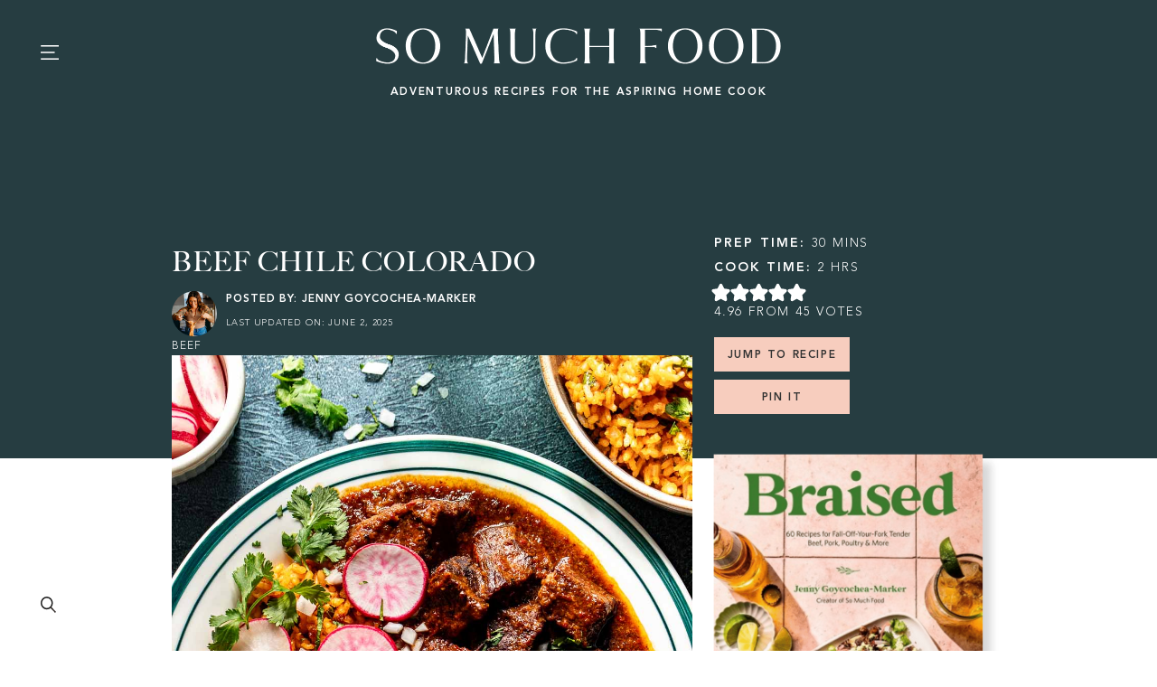

--- FILE ---
content_type: text/html
request_url: https://api.intentiq.com/profiles_engine/ProfilesEngineServlet?at=39&mi=10&dpi=936734067&pt=17&dpn=1&iiqidtype=2&iiqpcid=b74ad73b-5f62-4c24-88f7-2a088b6f6f03&iiqpciddate=1769236916870&pcid=b571cc43-7a00-4dd0-9cce-16505abd57fc&idtype=3&gdpr=0&japs=false&jaesc=0&jafc=0&jaensc=0&jsver=0.33&testGroup=A&source=pbjs&ABTestingConfigurationSource=group&abtg=A&vrref=https%3A%2F%2Fsomuchfoodblog.com
body_size: 54
content:
{"abPercentage":97,"adt":1,"ct":2,"isOptedOut":false,"data":{"eids":[]},"dbsaved":"false","ls":true,"cttl":86400000,"abTestUuid":"g_aed6c06c-44e0-4749-8ec5-78ccfb668720","tc":9,"sid":575737140}

--- FILE ---
content_type: text/css; charset=UTF-8
request_url: https://somuchfoodblog.com/wp-content/themes/MTT_Custom_Theme/style.css?v=1763499561&ver=6.9
body_size: 16232
content:
/*
	Theme Name: So Much Food 2022
	Description: A custom mobile responsive and HTML5 theme built for the Genesis Framework.
	Author: Made to Thrive
	Author URI: https://madetothrive.com
	Template: genesis
*/

/* HTML5 Reset
---------------------------------------------------------------------------------------------------- */

/* Baseline Normalize
--------------------------------------------- */
/* normalize.css v3.0.1 | MIT License | git.io/normalize */

html{font-family:sans-serif;-ms-text-size-adjust:100%;-webkit-text-size-adjust:100%}body{margin:0}article,aside,details,figcaption,figure,footer,header,hgroup,main,nav,section,summary{display:block}audio,canvas,progress,video{display:inline-block;vertical-align:baseline}audio:not([controls]){display:none;height:0}[hidden],template{display:none}a{background:0 0}a:active,a:hover{outline:0}abbr[title]{border-bottom:1px dotted}b,strong{font-weight:500}dfn{font-style:italic}h1{font-size:13px;margin:.67em 0}mark{background:#ff0;color:#000}small{font-size:80%}sub,sup{font-size:75%;line-height:0;position:relative;vertical-align:baseline}sup{top:-.5em}sub{bottom:-.25em}img{border:0}svg:not(:root){overflow:hidden}figure{margin:1em 40px}hr{-moz-box-sizing:content-box;box-sizing:content-box;height:0}pre{overflow:auto}code,kbd,pre,samp{font-family:monospace,monospace;font-size:1em}button,input,optgroup,select,textarea{color:inherit;font:inherit;margin:0}button{overflow:visible}button,select{text-transform:none}button,html input[type=button],input[type=reset],input[type=submit]{-webkit-appearance:button;cursor:pointer}button[disabled],html input[disabled]{cursor:default}button::-moz-focus-inner,input::-moz-focus-inner{border:0;padding:0}input{line-height:normal}input[type=checkbox],input[type=radio]{box-sizing:border-box;padding:0}input[type=number]::-webkit-inner-spin-button,input[type=number]::-webkit-outer-spin-button{height:auto}input[type=search]{-webkit-appearance:textfield;-moz-box-sizing:content-box;-webkit-box-sizing:content-box;box-sizing:content-box}input[type=search]::-webkit-search-cancel-button,input[type=search]::-webkit-search-decoration{-webkit-appearance:none}fieldset{border:1px solid silver;margin:0 2px;padding:.35em .625em .75em}legend{border:0;padding:0}textarea{overflow:auto}optgroup{font-weight:700}table{border-collapse:collapse;border-spacing:0}td,th{padding:0}

@font-face {
    font-family: 'Retro Signature';
    src: url('../MTT_Custom_Theme/fonts/RetroSignatureRegular.woff2') format('woff2'),
        url('../MTT_Custom_Theme/fonts/RetroSignatureRegular.woff') format('woff');
    font-weight: normal;
    font-style: normal;
    font-display: block;
}
@font-face {
    font-family: 'Rocket Clouds Bold';
    src: url('../MTT_Custom_Theme/fonts/RocketCloudsBold-Regular.woff2') format('woff2'),
        url('../MTT_Custom_Theme/fonts/RocketCloudsBold-Regular.woff') format('woff');
    font-weight: bold;
    font-style: normal;
    font-display: block;
}

@font-face {
    font-family: 'Rocket Clouds Alt';
    src: url('../MTT_Custom_Theme/fonts/RocketCloudsAlt.woff2') format('woff2'),
        url('../MTT_Custom_Theme/fonts/RocketCloudsAlt.woff') format('woff');
    font-weight: normal;
    font-style: normal;
    font-display: block;
}

@font-face {
    font-family: 'Rocket Clouds';
    src: url('../MTT_Custom_Theme/fonts/RocketClouds.woff2') format('woff2'),
        url('../MTT_Custom_Theme/fonts/RocketClouds.woff') format('woff');
    font-weight: normal;
    font-style: normal;
    font-display: block;
}


@font-face {
    font-family: 'Prompt';
    src: url('../MTT_Custom_Theme/fonts/Prompt-Light.woff2') format('woff2'),
        url('../MTT_Custom_Theme/fonts/Prompt-Light.woff') format('woff');
    font-weight: 300;
    font-style: normal;
    font-display: block;
}
@font-face {
    font-family: 'Big Caslon';
    src: url('../MTT_Custom_Theme/fonts/BigCaslon-Medium.woff2') format('woff2'),
        url('../MTT_Custom_Theme/fonts/BigCaslon-Medium.woff') format('woff');
    font-weight: 500;
    font-style: normal;
    font-display: block;
}
@font-face {
    font-family: 'Avenir Black';
    src: url('../MTT_Custom_Theme/fonts/AvenirLTStd-Heavy.woff2') format('woff2'),
        url('../MTT_Custom_Theme/fonts/AvenirLTStd-Heavy.woff') format('woff');
    font-weight: 900;
    font-style: normal;
    font-display: block;
}

@font-face {
    font-family: 'Avenir LT Std';
    src: url('../MTT_Custom_Theme/fonts/AvenirLTStd-Light.woff2') format('woff2'),
        url('../MTT_Custom_Theme/fonts/AvenirLTStd-Light.woff') format('woff');
    font-weight: 300;
    font-style: normal;
    font-display: block;
}


/* Global Elements
--------------------------------------------- */

*,
input[type="search"] {
	-webkit-box-sizing: border-box;
	-moz-box-sizing:    border-box;
	box-sizing:         border-box;
}

.author-box:before,
.clearfix:before,
.entry:before,
.entry-content:before,
.footer-widgets:before,
.nav-primary:before,
.nav-secondary:before,
.pagination:before,
.site-container:before,
.site-footer:before,
.site-header:before,
.site-inner:before,
.wrap:before {
	content: " ";
	display: table;
}

.author-box:after,
.clearfix:after,
.entry:after,
.before-content:after,
.entry-content:after,
.footer-widgets:after,
.nav-primary:after,
.nav-secondary:after,
.pagination:after,
.site-container:after,
.site-footer:after,
.site-header:after,
.site-inner:after,
.wrap:after {
	clear: both;
	content: " ";
	display: table;
}

.has-teal-background-color {
    background-color: #263D41;
}

.has-teal-color {
    color: #263D41;
}

.has-pink-background-color {
    background-color: #F7CDBE;
}

.has-pink-color {
    color: #F7CDBE;
}

.has-black-background-color {
    background-color: #000000;
}

.has-black-color {
    color: #000000;
}

.has-grey-background-color {
    background-color: #E3DFDC;
}

.has-grey-color {
    color: #E3DFDC;
}

.has-white-background-color {
    background-color: #FFFFFF;
}

.has-white-color {
    color: #FFFFFF;
}



html {
	height: 100%; 
	font-size: 18px;
}

body {
	color: #000000;
	font-family: 'Avenir LT Std';
    font-weight: 500;
	font-size: 16px;
	line-height: 1.2em;
	-webkit-font-smoothing: antialiased;
}

a,
button,
input:focus,
input[type="button"],
input[type="reset"],
input[type="submit"],
textarea:focus,
.button,
.gallery img {
	border:0;
}

::-moz-selection {
	background-color: #000000;
	color: #fff;
}

::selection {
	background-color: #000000;
	color: #fff;
}

:focus {
    outline: -webkit-focus-ring-color auto 0px;
}

a {
    color: #000000;
    text-decoration: none;
}

table {
	border: none;
}

a:hover {
	color: #333;
	text-decoration: none;
}

p {
	margin: 0 0 25px;
	padding: 0;
	font-family: 'Avenir LT Std';
    font-weight: 500;
    font-size: 18px;
    line-height: 25px;
}

ol,
ul {
	margin: 0;
	padding: 0;
}

li {
	list-style-type: none;
}

b,
strong {
	font-weight: 500;
}

blockquote,
cite,
em,
i {
	font-style: italic;
}

blockquote {
    font-size: 17px;
    text-transform: uppercase;
    color: #000000;
    text-align: left;
    line-height: 28px;
    letter-spacing: 0px;
    font-style: normal;
    margin: 0px auto;
    border-top: 2px solid #000000;
    border-bottom: 2px solid #000000;
    padding: 22px 0;
}

blockquote p {
	margin-bottom: 0;
}

embed,
iframe,
img,
object,
video,
.wp-caption {
	max-width: 100%;
}

img {
	height: auto;
	margin: 0 auto;
}

.entry-content ol > li {
	list-style-type: decimal;
}

.entry-content ul > li {
	list-style-type: disc;
}

.entry-content ol ol,
.entry-content ul ul {
	margin-bottom: 0;
}


/* Image Classes
--------------------------------------------- */

a.aligncenter img {
	display: block;
	margin: 0 auto;
}

a.alignnone {
	display: inline-block;
}

.alignleft {
	float: left;
	text-align: left;
}

.alignright {
	float: right;
	text-align: right;
}

a.alignleft,
a.alignnone,
a.alignright {
	max-width: 100%;
}

img.centered,
.aligncenter {
	display: block;
	margin: 0 auto 0px;
}

img.alignnone,
.alignnone {
	margin-bottom: 0px;
}

a.alignleft,
img.alignleft,
.wp-caption.alignleft {
	margin: 0 24px 24px 0;
}

a.alignright,
img.alignright,
.wp-caption.alignright {
	margin: 0 0 24px 24px;
}

.wp-caption-text {
	font-size: 14px;
	font-weight: 700;
	text-align: center;
}

.entry-content p.wp-caption-text {
	margin-bottom: 0;
}

.aligncenter, 
img.aligncenter { 
	clear: both; 
	display: block; 
	margin-left: auto; 
	margin-right: auto; 
}

/* Site Containers
--------------------------------------------- */
	
.site-container {
	margin: 0px auto 0px;
	width: 100%;
}

.site-inner {
	clear: both;
	width: 100%;
    margin: 132px auto 0;
	position:relative; 
}

.content {
	width: 100%;
	float: none;
}

.wrapper, .wrap {
    margin: 0px auto;
    position: relative;
}

.image-fit {
    object-fit: cover;
    object-position: center;
}
.image-fit img {
	object-fit: cover;
    object-position: center;
}

/* Header
---------------------------------------------------------------------------------------------------- */
.banner-bar {
    background: white;
    position: absolute;
    top: 0;
    z-index: 99999!important;
    text-align: center;
    width: 100%;
    height: 132px;
    padding-top: 30px;
}
.banner-bar .inner {
    position: relative;
    max-width: 94%;
    margin: 0 auto;
}
.banner-bar .inner #custom-trigger {
    position: absolute;
    left: 0;
    top: 20px;
}
.banner-bar .inner #custom-trigger:hover {
	cursor: pointer;
}
#responsive-menu-pro-button {
	opacity: 0;
}
#responsive-menu-pro-button.is-active {
	opacity: 1;
}
#responsive-menu-pro-search-box {
    padding: 0 0 0 8%!important;
	position:relative;
}
/* #responsive-menu-pro-search-box:before {
	content:"";
	display: block;
	width: 17px;
	height:17px;
	background-image:url(https://somuchfoodblog.com/wp-content/uploads/2022/04/searchicon@2x.png);
	background-size: contain;
	background-repeat: no-repeat;
	background-position: center;
	position: absolute;
	left:0;
    top: 9px;
} */

#responsive-menu-pro-container {
        z-index: 99999!important;
}
button#responsive-menu-pro-button {
	z-index: 999999!important;
}
#responsive-menu-pro-container .responsive-menu-pro-search-box {
    background: rgba(38, 61, 65, 1);
    border: none!important;
    color: rgba(255, 255, 255, 1);
    border-bottom: 1px solid white!important;
    text-align: left!important;
    font-size: 12px!important;
    text-transform: uppercase!important;
    letter-spacing: 0.05rem!important;
    width: 260px!important;
    border-radius: 0!important;
    -webkit-appearance: none;
    padding: 0!important;
    height: 30px!important;
    background-image: url(https://somuchfoodblog.com/wp-content/uploads/2022/04/arrow@2x.png)!important;
    background-size: 21px!important;
    background-repeat: no-repeat!important;
    background-position: center right!important;
}
.banner-bar .main-logo {
	    display: block;
    max-width: 450px;
    margin: 0 auto;
}
.nav-primary {
	display: none;
}
.banner-bar .main-logo span {
    display: block;
    color: #263D41;
    font-family: 'Avenir Black';
    font-size: 12px;
    text-transform: uppercase;
    font-weight: 700;
    letter-spacing: 0.095rem;
    margin-top: 15px;
}
.site-header {
	text-align: center;
	left: 0;
	right:0;
	z-index: 99;
	position: relative;
}
#search-button {
	    position: fixed;
    left: 45px;
    bottom: 5vh;
    z-index:999;
}
.fixed-bar {
    position: fixed;
    left: 40px;
    width: 62px;
    top: 30px;
    height: 100vh;
}
.fixed-bar.scrolled {
z-index:99;}
.fixed-bar .main-icon {
	    display: block;
    margin-bottom: 24px;
}
.site-description,
.site-title,
.header-full-width .title-area,
.header-full-width .site-title {
	display: none;
}
#responsive-menu-pro-wrapper {
    padding-top: 170px!important;
    max-width: 208px;
    padding-left: 31px!important;
}
.responsive-menu-pro-subarrow img {
	width:20px;
}
#responsive-menu-pro-container #responsive-menu-pro li.responsive-menu-pro-item .responsive-menu-pro-item-link {
    font-size: 25px;
    font-family: 'Big Caslon'!important;
    text-transform: uppercase!important;
    letter-spacing: 0.05rem!important;
}
#responsive-menu-pro-container #responsive-menu-pro ul.responsive-menu-pro-submenu li.responsive-menu-pro-item .responsive-menu-pro-item-link {
    font-family: 'Avenir Black'!important;
    font-size: 14px!important;
    font-weight: 100;
    letter-spacing: 0.11rem!important;
}
#responsive-menu-pro-container #responsive-menu-pro li.responsive-menu-pro-item a .responsive-menu-pro-subarrow {
	line-height: 60px!important;
}
#responsive-menu-pro-additional-content .socials {
	display: flex;
}
#responsive-menu-pro-additional-content .socials li a {
    color: white;
    font-size: 22px;
}
#responsive-menu-pro-additional-content .socials li {
    margin-right: 21px;
}
#responsive-menu-pro-additional-content {
    padding-top: 20px!important;
}
button#responsive-menu-pro-button img, button#responsive-menu-pro-button img {
    width: 17px!important;
}
.pum-theme-2431 .pum-content {
	display: flex;
	justify-content: space-between;
}
.pum-theme-2431 .pum-content blockquote {
    width: 60%;
    padding: 70px 5px 0px 40px;
    text-align: center;
    border: none;
    text-transform: initial;
}
.pum-theme-2431 .pum-content blockquote h1 {
    font-size: 40px;
    text-transform: initial;
    letter-spacing: 0;
    margin: 0;
}
.pum-theme-2431 .pum-content blockquote h3 {
    line-height: 35px;
    text-transform: uppercase;
    letter-spacing: 0.08rem;
    margin: 30px auto 10px;
}
.pum-theme-2431 .pum-content blockquote #gform_confirmation_message_2 {
    font-family: 'Big Caslon';
    text-transform: uppercase;
    margin-top: 30px;
}
.pum-theme-2431 .pum-content blockquote p {
	    letter-spacing: 0.02rem;
}
.pum-theme-2431 .pum-content blockquote #gform_fields_2 input {
	    width: 260px;
    height: 38px;
    text-align: left;
    font-size: 12px;
    border: none;
    background: white;
    letter-spacing: 0.05rem;
    margin-top: 10px;
    padding: 3px 0 0 10px;
}
.pum-theme-2431 .pum-content blockquote #gform_fields_2 {
	margin-top:10px;
}
.pum-container .pum-content>:first-child {
	margin:0!important;
}
.pum-theme-2431 .pum-content blockquote #gform_submit_button_2 {
    width: 150px;
    height: 38px;
    letter-spacing: 0.05rem;
    margin-top: 15px;
}

/* Headings
--------------------------------------------- */

h1 {
    font-family: 'Rocket Clouds';
    font-weight: 100;
    font-size: 60px;
    margin: 10px 0;
}

h2 {
	font-family: 'Big Caslon';
	font-size:30px;
	font-weight: 100;	
}

h1.entry-title, h2.entry-title {
font-family: 'Rocket Clouds Bold';
	font-weight: 100;
	font-size:120px;
}

h3 {
	font-family: 'Big Caslon';
	font-size:25px;
	font-weight: 100;	
}

h4 {
    font-family: 'Avenir Black';
    font-weight: 500;
    font-size:16px;
}

h5 {
    font-family: 'Avenir Black';
    font-weight: 800;
    font-size: 14px;
    text-transform: uppercase;
    letter-spacing: 0.12rem;
}

h6 {
	
}

/* Custom Theme Styles
--------------------------------------------- */
.home-featured {
    background: white;
    padding: 5px 0 0 0;
    position: relative;
    z-index: 99;
    margin-top: -5px;
}
.home-featured .flex {
	    display: flex;
    justify-content: space-between;
}
.home-featured .flex .right {
	    width: 51%;
}
.home-featured .flex .right img {
	    width: 100%;
    height: 770px;
}
.home-featured .flex .left {
    width: 45%;
    padding: 201px 0 0 141px;
}
.home-featured .flex .left h2 {
    text-transform: uppercase;
    line-height: 35px;
    letter-spacing: 0.05rem;
    margin: 33px 0 18px 38px;
    font-size: 25px;
    padding-right: 50px;
}
.home-featured .flex .left .desc {
    margin: 0px 0 21px 38px;
    font-size: 18px;
    line-height: 25px;
    letter-spacing: 0.027rem;
}
.home-featured .flex .left .rmore {
    font-family: 'Avenir Black';
    font-size: 14px;
    letter-spacing: 0.11rem;
    font-weight: 600;
    margin-left: 38px;
}
.home-featured .flex .left .rmore svg {
    margin-left: 13px;
}
.home-featured .slick-dots {
    position: absolute;
    left: 47px;
    top: 152px;
}
.home-featured .slick-dots li {
    margin-bottom: 26px;
}
.home-featured .slick-dots button {
	    font-size: 0;
    padding: 0;
    width: 1px;
    height: 100px;
    background: black;
    margin: 0 0 10px;
    opacity: 0.5;
}
.home-featured .slick-dots .slick-active button {
	opacity: 1;
	width:2px;
}
.home-cats {
    max-width: 1160px;
    margin: 73px auto 76px;
}
.home-cats ul {
    display: flex;
    justify-content: space-between;
    margin-top: 25px;
}
.home-cats ul li {
	width:270px;
}
.home-cats ul li a {
	display:block;
	width:100%;
	height:100%;
}
.home-cats ul li img {
	    width: 100%;
    height: 270px;
    object-fit: cover;
}
.home-cats ul li h3 {
    text-transform: uppercase;
    margin: 22px 0 0;
    letter-spacing: 0.04rem;
}
.search-bar {
    background: #F7CDBE;
    padding: 26px 0;
    margin: 0px auto 0;
}
.search-bar .in {
	    display: flex;
    justify-content: center;
}
.search-bar .in h4 {
    text-transform: uppercase;
    font-weight: 600;
    letter-spacing: 0.13rem;
    margin: 3px 14px -5px;
    color: #263D41;
}
.search-bar #Search_Icon {
	    margin: 3px 5px 0 -5px;
}
.search-bar .in form {
	display: flex;
    position: relative;
    margin-right: 20px;
    margin-top: 0;
}
.search-bar .in form #s {
	    border: none;
    padding: 0;
    border-bottom: 1px solid #223539;
    width: 500px;
    background:transparent;
    -webkit-appearance:none;
}
.search-bar .in form #searchsubmit {
    width: 70px;
    font-size: 0;
    background: transparent;
    position: absolute;
    right: 0;
    z-index: 1;
}
.search-bar .in form svg {
	    position: absolute;
    right: 0;
    top: 5px;
}
.current-loves {
	background: rgba(227, 223, 220, 0.5);
    padding: 5px;
}
.current-loves .titles {
    display: flex;
    justify-content: center;
    margin: 74px auto 38px;
    line-height: 0.35;
}
.current-loves .titles h2 {
    text-transform: uppercase;
    letter-spacing: 0.05rem;
    margin-right: 22px;
}

.current-loves .loves {
	max-width: 1130px;
    margin: 0 auto 78px;
    display: flex;
    justify-content: space-between;
}
.current-loves .loves li {
	width:360px;
}
.current-loves.cl-author .loves li {
	width:24%;
}
.current-loves.cl-author .loves li .hero-image, .current-loves.cl-author .loves li .hero-image img {
    width: 100%;
    height: auto;
    aspect-ratio: 8 / 13;
}
.current-loves .loves li .hero-image, .current-loves .loves li .hero-image img {
	    width: 100%;
    height: 480px;
}
.current-loves .loves li h3 {
	    line-height: 35px;
    text-transform: uppercase;
    letter-spacing: 0.05rem;
    margin: 10px 0 0;
}
.post-category {
    display: block;
    font-family: 'Avenir LT Std';
    font-size: 12px;
    text-transform: uppercase;
    letter-spacing: 0.07rem;
    margin: 17px 0 0;
}
.home-newsletter {
    background: #263D41;
    padding: 43px 0 26px;
    color: white;
}
.home-newsletter .gform_validation_errors {
    display: none;
}
.home-newsletter #gform_confirmation_message_3 {
        text-align: center;
    font-family: 'Big Caslon';
    font-size: 35px;
    text-transform: uppercase;
    margin: 0 auto 13px;
}
.home-newsletter .gform_wrapper {
	    max-width: 1160px;
    margin: 0 auto;
    display: flex;
    justify-content: center;
}
.home-newsletter .gform_wrapper .gform_heading {
	display: flex;
}
.home-newsletter .gform_wrapper .gform_heading h2 {
    font-family: 'Rocket Clouds';
    font-size: 37px;
    margin: 0;
    letter-spacing: 0;
}
.home-newsletter .gform_wrapper .gform_heading .gform_description {
    font-size: 18px;
    text-transform: uppercase;
    font-weight: 500;
    margin-left: 10px;
    letter-spacing: 0.05rem;
    font-family: 'Avenir Black';
    margin-left: 15px;
}
fieldset {
	    border: none!important;
    margin: 0!important;
    padding: 0!important;
}
.home-newsletter .gform_wrapper .gform_fields input {
	    width: 230px;
    height: 38px;
    border: none;
    background: white;
    text-align: left;
    margin: 0 18px 0 0;
    font-size: 12px;
    letter-spacing: 0.05rem;
    padding: 0 10px;
}
.home-newsletter .gform_wrapper .gform_fields {
	display: flex;
}
.home-newsletter .gform_wrapper .gform_button {
    width: 150px;
    height: 38px;
    margin: 0;
    font-family: 'Avenir LT Std';
    font-size: 12px;
    letter-spacing: 0.08rem;
}
.home-newsletter  #gform_3 {
    display: flex;
    margin-top: -12px;
    margin-left: 47px;
}
html.pum-open.pum-open-overlay.pum-open-scrollable body>[aria-hidden] {
    padding-right:0!important;
}
.pop-posts {
    max-width: 100%;
    overflow: hidden;
    padding-left: 9.7%;
    margin-top: 39px;
}
.pop-posts h5 {
	    margin-bottom: 40px;
}
.pop-posts .slick-dots .slick-active button {
    opacity: 1;
    height:2px;
}
.pop-posts .slick-dots button {
    font-size: 0;
    padding: 0;
    height: 1px;
    width: 100px;
    background: black;
    margin: 0 0 10px;
    opacity: 0.5;
}
.pop-posts .slick-dots {
    display: flex;
    justify-content: center;
    margin: 49px 0 0 0;
}
.pop-posts .slick-dots li {
    margin: 0 15px;
}
.pop-slider .flex {
    width: 665px;
    margin: 0 50px 0 0px;
    display: flex;
    justify-content: space-between;
}
.pop-slider .flex .left {
	width: 320px;
}
.pop-slider .flex .left img {
	    width: 100%;
    height: 320px;
}
.pop-slider .flex .right {
    width: 45.8%;
}
.pop-slider .flex .right h3 {
    font-size: 40px;
    line-height: 48px;
    margin: 28px 0 14px;
    letter-spacing: 0.06rem;
}
.pop-slider .flex .right p {
	    font-size: 16px;
    line-height: 23px;
    letter-spacing: 0.025rem;
}
.home-about {
    background: #EAEAEA;
    padding: 30px 0;
    margin: 59px auto;
}
.home-about .flex {
    max-width: 899px;
    margin: 85px auto 64px;
    display: flex;
    justify-content: space-between;
    position: relative;
}
.home-about .flex .left {
	    width: 443px;
}
.home-about .flex .left h1 {
	transform: rotate(-11deg);
    position: absolute;
    left: -68px;
    top: 0;
}
.home-about .flex .left img {
    width: 100%;
    height: 443px;
    border-radius: 50%;
}
.home-about .flex .right {
    width: 406px;
}
.home-about .flex .right h2 {
    text-transform: uppercase;
    letter-spacing: 0.05rem;
    margin-top: 90px;
    margin-bottom: 30px;
}
.home-about .flex .right p {
	    font-size: 16px;
    line-height: 22px;
    letter-spacing: 0.03rem;
}
.home-about .flex .right a {
    font-size: 14px;
    text-transform: uppercase;
    font-weight: 700;
    letter-spacing: 0.12rem;
    font-family: 'Avenir Black';
    position: relative;
}
.home-about .flex .right a svg {
    position: absolute;
    right: -38px;
    top: 4px;
}
.home-latest .flex { 
    display: flex;
    justify-content: space-between;
    margin: 37px auto 0;
}
.home-latest {
    max-width: 1160px;
    margin: 62px auto;
}
.home-latest h3 {
    line-height: 35px;
    text-transform: uppercase;
    letter-spacing: 0.05rem;
    margin: 7px 0;
}
.home-latest .rmore {
    position: relative;
    padding-left: 20px;
    font-family: 'Avenir Black';
    text-transform: capitalize;
    letter-spacing: 0.02rem;
    margin: -7px 0 29px;
    display: block;
}
.home-latest .rmore svg {
	    position: absolute;
    left: 0;
    top: 5px;
}
.home-latest .leftside {
	    width: 760px;
    margin: 0;
}
.home-latest .leftside ul {
	    display: flex;
    flex-wrap: wrap;
    justify-content: space-between
}
.home-latest .leftside ul li {
	width:370px;
}
.home-latest .leftside ul li .hero-image, .home-latest .leftside ul li .hero-image img {
	    width: 100%;
    height: 270px;
    margin: 0;
}
.home-latest .rightside {
    width: 360px;
}
.home-latest .rightside .hero-image {
    height: 480px;
    width: 100%;
}
.lm-link button {
	    width: 150px;
    height: 38px;
    line-height: 1.75;
    letter-spacing: 0.08rem;
}
.lm-link {
	    display: block;
    margin: 17px auto 50px;
}

/* Index/Archive/Search Styles
--------------------------------------------- */
.blog .banner-bar, .archive .banner-bar, .search .banner-bar, .single-post .banner-bar {
    background: #263D41;
}
.main-hero-image {
	    margin: 0 0 20px;
}
.blog .banner-bar .logo, .archive .banner-bar .logo, .search .banner-bar .logo, .single-post .banner-bar .logo {
	filter: brightness(0) invert(1);
}
.blog .banner-bar .main-logo span, .archive .banner-bar .main-logo span, .search .banner-bar .main-logo span, .single-post .banner-bar .main-logo span {
	color:white;
}
.blog .banner-bar #Line_46, .blog .banner-bar #Line_47, .blog .banner-bar #Line_48 {
	stroke:white;
}
.archive .banner-bar #Line_46, .archive .banner-bar #Line_47, .archive .banner-bar #Line_48 {
	stroke:white;
}
.search .banner-bar #Line_46, .search .banner-bar #Line_47, .search .banner-bar #Line_48 {
	stroke:white;
}
.single-post .banner-bar #Line_46, .single-post .banner-bar #Line_47, .single-post .banner-bar #Line_48 {
	stroke:white;
}
.mobile-header {
	display:none;
}
.blue-wrap {
background: #263D41;
    padding: 5px 30px 242px;
    text-align: center;
    color: white;
    margin-bottom: -222px;
    text-transform: uppercase;
}
.blue-wrap .arch-topper {
	padding-top:9px;
}
.blue-wrap .arch-topper h2 {
	    margin: 27px 0 34px;
    letter-spacing: 0.03rem;
}
.archive-wrap {
	max-width: 1160px;
    margin: 0 auto!important;
    display: flex;
    flex-wrap: wrap;
    justify-content: center;
}
.archive-wrap.alm-listing .alm-reveal {
    display: flex!important;
    justify-content: center!important;
    flex-wrap: wrap!important;
    max-width: 1160px!important;
    margin: 10px auto 0!important;
}
.archive-wrap article {
    width: 280px;
    margin: 0 20px 16px;
}
.archive-wrap article .hero-image, .archive-wrap article .hero-image img {
	    width: 100%;
    height: 350px;
}
.archive-wrap article h3 {
    line-height: 35px;
    text-transform: uppercase;
    margin: 7px 0;
    letter-spacing: 0.04rem;
}

.alm-btn-wrap .alm-load-more-btn {
    font-size: 12px!important;
    width: 150px!important;
    height: 38px!important;
    background: #F7CDBE!important;
    -webkit-box-shadow: 0 1px 1px rgb(0 0 0 / 0%)!important;
    box-shadow: 0 1px 1px rgb(0 0 0 / 0%)!important;
    color: black!important;
    border-radius: 0!important;
    font-family: 'Avenir Black'!important;
        letter-spacing: 0.05rem!important;
    padding-top: 3px!important;
}
.alm-btn-wrap .alm-load-more-btn:hover {
	background: #E3DFDC!important;
}
.alm-btn-wrap {
	    padding: 40px 0 60px!important;
}

/* Recipe Index Styles
--------------------------------------------- */
.recipe-list {
    max-width: 1202px;
    margin: -45px auto 0;
    position: relative;
    z-index: 99;
}
.re-flex {
	    display: flex;
    justify-content: space-between;
}
.re-flex .left {
    width: 230px;
    padding-top: 59px;
}
.re-flex .left h2 {
	    letter-spacing: 0.05rem;
    margin-bottom: 15px;
}
.re-flex .left .sf-field-search input{
	    width: 230px;
    text-align: left;
    font-size: 12px;
    font-family: 'Prompt';
    font-weight: 100;
    letter-spacing: 0.024rem;
    padding: 12px 19px;
    margin-bottom: 9px;
}
.re-flex .left input[type=radio] {
	    -webkit-appearance: none;
    width: 12px;
    height: 12px;
    border-radius: 50%;
}
.re-flex .left input[type=radio]:checked {
	background:black;
}
.re-flex .left label {
	    font-family: 'Avenir LT Std';
    font-size: 14px;
    text-transform: uppercase;
    letter-spacing: 0.05rem;
     font-weight: 700;
}
.re-flex .left .searchandfilter ul .sf-level-0 > input {
    width: 100%;
    position: absolute;
    left: 0;
    border-radius: 0;
    opacity: 0;
}
.re-flex .left .searchandfilter ul .sf-level-0 > label:after{
	content: "\f077";
    font-family: "Font Awesome 6 Free";
    display: block;
    color: black;
    position: absolute;
    top: 0px;
    right: 13px;
    transition: all 0.5s;
}
.re-flex .left .searchandfilter ul .sf-level-0.sf-item-0 > label:after {
	display: none;
}
.re-flex .left .searchandfilter ul .opened > label:after{
	content: "\f078";
    font-family: "Font Awesome 6 Free";
    display: block;
    color: black;
    position: absolute;
    top: 0px;
    right: 13px;
    transition: all 0.5s;
}
.re-flex .left .searchandfilter ul .children .opened > label:after {
	display: none;
}
.re-flex .left .searchandfilter ul .sf-level-0 > label{
	    padding-left: 3px;
    font-family: 'Avenir Black';
    letter-spacing: 0.1rem;
    position: relative;
    width:100%;
}
.re-flex .left .searchandfilter ul .sf-level-0{
	margin-bottom: 15px;
}
.re-flex .left .searchandfilter ul li ul li ul {
    margin-left: 0;
}
.re-flex .left .searchandfilter ul li ul li ul.children {
    height:0;
    overflow:hidden;
}
.re-flex .left .searchandfilter ul li ul li ul.children li{
    padding: 7px 0;
}
.re-flex .left .searchandfilter ul li ul li ul.children.tall {
    height: 100%;
    padding: 13px 0 0 3px;
}

.re-flex .left .searchandfilter ul li ul li ul label  {
	font-weight: 100;
}
.recipe-results {
    width: 920px;
}
.recipe-results .image-fit, .recipe-results .image-fit img {
	    width: 100%;
    height: 350px;
}
.recipe-results .search-filter-results {
	    display: flex;
    flex-wrap: wrap;
    justify-content: space-between;
}
.recipe-results .search-filter-results article {
    width: 280px;
    margin: 0 0px 12px;
}
.recipe-results .search-filter-results article .hero-image {
	    width: 100%;
    height: 350px;
}
.recipe-results .search-filter-results article h3 {
	    line-height: 35px;
    text-transform: uppercase;
    margin: 10px 0;
    letter-spacing: 0.04rem;
}
.white-block {
    width: 100%;
    height: 80px;
    background: white;
    z-index: 99;
    position: relative;
}
/* Shop Styles
--------------------------------------------- */
.page-template-archive-shop .blue-bar, .page-template-page-shop .blue-bar {
    background: #263D41;
    text-align: center;
    padding: 9px 0 22px;
    color: white;
    border-top: 15px solid white;
    position: relative;
    z-index: 99;
    margin-bottom: 59px;
}
.page-template-archive-shop .blue-bar h2, .page-template-page-shop .blue-bar h2 {
    text-transform: uppercase;
    letter-spacing: 0.07rem;
    margin: 30px auto 31px;
}
.page-template-archive-shop .blue-bar p, .page-template-page-shop .blue-bar p {
    max-width: 768px;
    margin: 0 auto;
    letter-spacing: 0.021rem;
    line-height: 19px;
}
.shop-filter .sf-field-taxonomy-custom_cat ul {
    display: flex;
    justify-content: center;
    margin-top: 27px;
}
.shop-filter .sf-field-taxonomy-custom_cat ul li {
    position: relative;
    margin: 0 25px;
    text-align: center;
}
.shop-filter .sf-field-taxonomy-custom_cat ul li:hover, .shop-filter .sf-field-taxonomy-custom_cat ul li input[type=radio]:hover {
	cursor: pointer;
}
.shop-filter .sf-field-taxonomy-custom_cat ul li input[type=radio] {
    -webkit-appearance: none;
    width: 100%;
    height: 90%;
    position: absolute;
    border: none;
    top: 0;
}
.shop-filter .sf-field-taxonomy-custom_cat ul li input[type=radio]:checked {
	border-bottom: 3px solid #F6C6B6;
}
.shop-filter .sf-field-taxonomy-custom_cat ul li label {
    padding: 0 5px;
    font-size: 14px;
    text-transform: uppercase;
    letter-spacing: 0.105rem;
    font-weight: 600;
    font-family: 'Avenir Black';
}
.shop-results .search-filter-result-item {
    border: 8px solid #F2F2F2;
    width: 251px;
    height: 296px;
    margin: 0 11px 20px;
}
.shop-results .search-filter-result-item a {
	display: block;
}
.shop-results .search-filter-result-item img {
	    width: 251px;
    height: 280px;
	    object-fit: contain;
    object-position: center;
}
.shop-results .search-filter-results-list {
	    display: flex;
    flex-wrap: wrap;
    justify-content: center;
    margin: 30px auto;
    max-width: 1190px;
}
.shop-results {
	    margin-bottom: 80px;
}
/* About Styles
--------------------------------------------- */
.about-links {
	    margin: 141px auto 62px;
    display: flex;
    justify-content: center;
}
.about-links .button {
    width: 186px;
    text-align: center;
    letter-spacing: 0.1rem;
    margin: 0 15px;
    padding-top: 13px;
}
.page-template-page-about .site-inner {
    overflow: hidden;
}
.socials-banner {
        width: 100%;
    background: #f6cdbd;
}
.about-jenny {
	    background: white;
    position: relative;
    z-index: 99;
    padding: 5px;
}
.about-jenny .flex {
    max-width: 964px;
    margin: 50px auto;
    display: flex;
    justify-content: space-between;
    position: relative;
}
.about-jenny .flex .left {
    width: 515px;
    position: relative;
}
.about-jenny .flex .left .image-one, .about-jenny .flex .left .image-one img {
	    width: 100%;
    height: 475px;
}
.about-jenny .flex .image-two {
    width: 550px;
    height: 350px;
    position: absolute;
    bottom: -153px;
    left: 226px;
    z-index: 1;
}
.about-jenny .flex .right {
    width: 42.7%;
    padding-top: 82px;
}
.about-jenny .flex .right h1 {
	margin-left:-20px;
}
.about-jenny .flex .right h3 {
	    margin: 40px 0 29px 36px;
    text-transform: uppercase;
    letter-spacing: 0.03rem;
}
.about-jenny .flex .right p {
	    margin: 0 0 0 36px;
    font-size: 18px;
    line-height: 25px;
    letter-spacing: 0.025rem;
}
.more-about {
	background: rgba(227, 223, 220, 0.5);
    padding: 5px;
    margin: 65px auto 0;
}
.more-about .flex {
	max-width: 1160px;
    margin: 73px auto;
    display: flex;
    justify-content: space-between;
}
.more-about .flex .txt {
    width: 38%;
    padding: 0px 0px 0 0;
}
.more-about .flex .txt p {
	    font-size: 18px;
    letter-spacing: 0.025rem;
}
.more-about .flex img {
	    width: 690px;
    height: auto;
	max-height:690px;
    margin: 0;
}
.get-social {
    max-width: 1056px;
        margin: 77px auto 29px;
    text-align: center;
    text-transform: uppercase;
    letter-spacing: 0.05rem;
}
.get-social h5 {
	margin: -4px 0 50px;
}
.get-social ul {
	display: flex;
    justify-content: space-between;
}
.get-social ul li {
	width:320px;
}
.get-social ul li .icon {
	    width: 76px;
    height: 76px;
    background: white;
    border-radius: 50%;
    margin: -44px auto 0;
    position: relative;
    color: #263D41;
    font-size: 32px;
    padding-top: 21px;
}
.get-social ul li img {
	    width: 100%;
    height: 450px;
}
.banner {
    width: 100%;
    height: 600px;
    background-size: cover;
    background-position: center;
    padding: 5px;
    margin: -7px auto 71px;
}
.get-to-know {
	position: relative;
    max-width: 1160px;
    margin: 0 auto;
    background: rgba(227, 223, 220, 0.5);
	padding: 107px 34px 44px;
}
.get-to-know h1 {
	transform: rotate(-11deg);
    position: absolute;
    left: -77px;
    top: 9px;
}
.get-to-know ul {
	display: flex;
    flex-wrap: wrap;
    justify-content: space-between;
}
.get-to-know ul li {
    width: 30%;
    border-bottom: 1px solid black;
    padding: 0 6px 0;
    margin-bottom: 33px;
}
.get-to-know ul li h2 {
	margin:20px 0 13px;
	font-size:28px;
}
.get-to-know ul li h5 {
	letter-spacing: 0.1rem;
}
#contact {
    background: #263D41;
    height: 670px;
    margin: 141px auto 130px;
}
#contact .flex {
	    display: flex;
    justify-content: flex-end;
}
#contact .right {
    width: 699px;
    height: 810px;
    margin: -69px 0 0 0;
}
#contact .left {
	    width: 400px;
    margin: 0 auto;
    color:white;
}
#contact .left .gform_fields input {
	    width: 100%;
    height: 38px;
    border: none;
    background: white;
    text-align: left;
    margin: 0 0px 15px 0;
    font-size: 12px;
    letter-spacing: 0.05rem;
    padding: 0 10px;
}
#contact .left .gform_fields textarea {
    width: 100%;
    height: 135px;
    border: none;
    background: white;
    text-align: left;
    margin: 0 0px 10px 0;
    font-size: 12px;
    letter-spacing: 0.05rem;
    padding: 12px 10px;
}
#contact .left h2.gform_title {
	    margin: 107px 0 21px;
    text-transform: uppercase;
    font-size: 25px;
    letter-spacing: 0.05rem;
}
#contact .left .gform_description {
	    font-size: 13px;
    line-height: 23px;
    letter-spacing: 0.03rem;
    display: block;
    margin-bottom: 25px;
}
#contact .left #field_4_5 {
	display: none;
}
#gform_submit_button_4 {
	    width: 150px;
    height: 38px;
    margin: 11px 0 0;
    padding-top: 12px;
    letter-spacing: 0.08rem;
}
/* Post Styles
--------------------------------------------- */
.single-post .blue-block {
	background: #263D41;
    height: 375px;
    position: absolute;
    top: 0;
    left: 0;
    z-index: 0;
    width: 100%;
}
.post-flex {
        max-width: 1090px;
    margin: 47px auto 0;
    display: flex;
    justify-content: space-between;
    position: relative;
    z-index: 99;
}
.post-flex .leftside {
	width: 728px;
}
.post-flex .leftside .mobile-feature {
    display: none;
}
.post-flex .rightside {
	width: 325px;
}
.post-flex .cats a {
	    color: white;
    text-transform: uppercase;
    font-size: 12px;
    letter-spacing: 0.05rem;
}
.post-flex .cats {
	color: white;
}
.post-flex .post-author .flex {
	display:flex;
}
.post-flex .post-author a {
	display:flex;
}
.post-flex .post-author a img {
	    width: 50px;
    height: 50px;
    border-radius: 50%;
    object-fit: cover;
    margin: 0 10px 0 0;
}
.post-flex .post-meta p {
    color: white;
    text-transform: uppercase;
    font-size: 10px;
    letter-spacing: 0.05rem;
    margin: 0;
    line-height: 1.2;
}
.post-flex .post-meta {
	    margin: 10px 0;
}
.post-flex .post-author a h4 {
	    color: white;
    text-transform: uppercase;
    font-size: 12px;
    letter-spacing: 0.05rem;
	margin:0;
}
.post-flex h2.post-title {
    text-transform: uppercase;
    line-height: 37px;
    margin: 11px 0 13px;
    color: white;
    letter-spacing: 0.05rem;
}
.post-flex .mobile-deets {
    display: none;
}
.post-con figure {
	margin:0;
}
.post-flex .post-con p.has-large-font-size:first-child {
	color:black;
}
.is-style-outline>:where(.wp-block-button__link), :where(.wp-block-button__link).is-style-outline {
    border: 2px solid #F7CDBE;
    padding: 0.667em 1.333em;
    background: transparent!important;
}
.post-flex .post-con .wp-block-button__link {
        color: black;
    background-color: #F7CDBE;
    border-radius: 0;
        font-size: 12px;
    font-style: inherit;
    letter-spacing: 0.1rem;
    background-image: none;
    font-family: 'Avenir Black';
    line-height: 1.5;
    padding-top: 12px;
}
.post-flex .post-con p{
        font-size: 20px;
    line-height: 1.9;
    letter-spacing: 0.04em;
    margin-bottom: 18px;
}
.post-flex .post-con p strong, .post-flex .post-con ul strong, .post-flex .post-con ol strong {
        font-family: 'Avenir Black';
}

.post-flex .post-con h3 {
    font-family: 'Big Caslon';
    font-size: 25px;
    font-weight: 100;
    letter-spacing: 0.05rem;
    line-height: 35px;
    margin: 15px auto;
	text-transform:uppercase;
}
.post-flex .post-con h2 {
    line-height: 35px;
    margin: 15px auto;
	font-size:38px;
	line-height:50px;
}
.post-flex .post-con h4 {
    font-size: 20px;
    line-height: 1.6;
}
.post-flex .post-con ul li {
    list-style-type: disc;
}
.post-flex .post-con ol li {
    list-style-type: decimal;
}
.post-flex .post-con ul, .post-flex .post-con ol{
    font-size: 18px;
    line-height: 25px;
    letter-spacing: 0.05rem;
    padding-left: 14px;
}
.post-flex .post-con a {
        background-image: linear-gradient(to right,rgb(247 205 190) 0%,rgb(247 205 190) 100%);
    background-repeat: repeat-x;
    background-position: 0 90%;
    background-size: 100% 6px;
    transition: all .2s linear 0s;
    -moz-transition: all .2s linear 0s;
    -webkit-transition: all .2s linear 0s;

	    font-weight: 900;
    font-family: 'avenir black';
}
.post-flex .post-con a:hover{
        background-size: 100% 16px;
}
#execphp-2{
    color: white;
    text-align: left;
    font-size: 14px;
    letter-spacing: 0.1rem;
    margin-top: -3px;
}
#execphp-2 .wprm-block-text-normal {
    font-weight: 400;
    font-style: normal;
    font-size: 14px;
    letter-spacing: 0.1rem;
    text-transform: uppercase;
    line-height: 1.7;
    margin-bottom: 4px;
}
#execphp-2 .wprm-recipe-block-container-columns .wprm-recipe-details-label {
    display: inline-block;
    min-width: auto;
    font-family: 'Avenir Black';
    font-size: 14px;
    letter-spacing: 0.12rem;
    margin-right: 6px;
}
#execphp-2 .wprm-recipe-details-unit {
    font-size: 14px;
}
#execphp-2 strong {
        font-family: 'Avenir Black';
    font-size: 14px;
    letter-spacing: 0.12rem;
}
#execphp-2 p {
    margin-bottom: 7px;
}
#jumptorecipe {
        margin: 13px 0 0;
    width: 150px;
    height: 38px;
    letter-spacing: 0.09rem;
    padding-top: 13px;
}
#execphp-2 .wprm-recipe-jump{
	color: #000;
    margin: 16px 0 0;
    letter-spacing: 0.09rem;
    padding-top: 10px;
    background: #F7CDBE;
    width: 150px;
    height: 38px;
    display: block;
    text-align: center;
    font-family: 'Avenir Black';
    font-size: 12px;
}
#execphp-2 .wprm-recipe-pin{
	    margin: 9px 0 0;
    letter-spacing: 0.09rem;
    padding-top: 10px;
    background: #F7CDBE;
    width: 150px;
    height: 38px;
    display: block;
    text-align: center;
    font-family: 'Avenir Black';
    font-size: 12px;
}
#media_image-2{
margin: 45px auto 0;
}
#media_image-2 img {
    width: 100%;
    height: 325px!important;
    object-fit: cover;
    object-position: center;
    border-radius: 50%;
}
#text-3 h4, #text-4 h4 {
    margin: -2px auto 0;
    text-align: center;
    font-family: 'Rocket Clouds';
    font-size: 47px;
    letter-spacing: 0;
}
#text-3, #text-4 {
    text-align: center;
}
#text-3 p, #text-4 p {
    font-size: 16px;
    line-height: 25px;
    letter-spacing: 0.05rem;
}
#text-3 p strong, #text-4 p strong {
        font-size: 30px;
    font-family: 'Big Caslon';
    text-transform: uppercase;
    display: block;
    margin: 44px auto 0;
    letter-spacing: 0.03rem;
}
#text-3 p a, #text-4 p a {
        font-size: 14px;
    font-family: 'Avenir Black';
    text-transform: uppercase;
    letter-spacing: 0.1rem;
    position: relative;
}

#text-4 p strong {
    font-size: 28px;
    font-family: 'Big Caslon';
    text-transform: uppercase;
    display: block;
    letter-spacing: 0;
    line-height: 37px;
    margin-top: 30px;
}

#text-3 p a:after, #text-4 p a:after {
content: "";
    display: inline-block;
    width: 20px;
    height: 4px;
    background-image: url(https://somuchfoodblog.com/wp-content/uploads/2022/04/arrow.png);
    background-size: contain;
    background-position: center;
    margin: -5px 0 3px 12px;
}

#text-4 p:first-child a:after {
content: "";
    display: none;
}

section#text-4 {
    margin-top: 40px;
}

section#text-4 img.alignnone.wp-image-18006 {
    margin-left: -5px;
    max-width: 325px;
}

.page-id-6897 section#text-4 {
    max-width: 80%;
    margin: 0px auto;
}

#text-4 h4 {
    font-size: 30px;
    margin-top: -50px;
    z-index: 999999;
    position: relative;
}

#execphp-3{
    background: rgba(227, 223, 220, 0.5);
    padding: 1px 22px;
    text-align: center;
    margin: 46px auto;
}
#execphp-3 h5 {
        margin: 21px 0 19px;
}
.post-flex .rightside .pop-posts {
    max-width: 100%;
    overflow: hidden;
    padding-left: 0;
    margin-top: -18px;
}
.post-flex .rightside .pop-posts h5 {
    margin-bottom: 18px;
}
.post-flex .rightside .pop-posts .hero-image {
        width: 100px;
    height: 120px;
}
.post-flex .rightside .pop-posts ul li .flex {
    display: flex;
}
.post-flex .rightside .pop-posts ul li{
    width: 100%;
    margin-right: 0;
    margin-bottom: 17px;
}
.post-flex .rightside .pop-posts ul li .left {
    width:100px;
    margin-right:15px;
}
.post-flex .rightside .pop-posts ul li .right {
        width: 60%;
}
.post-flex .rightside .pop-posts ul li .right a {
    text-transform: uppercase;
    letter-spacing: 0.08rem;
}
.post-flex .rightside .pop-posts ul li .right h3 {
    text-transform: uppercase;
    line-height: 22px;
    font-size: 18px;
    margin: 5px 0 0;
    letter-spacing: 0.05rem;
}
#gform_widget-2 {
    background: #263D41;
    text-align: center;
    color: white;
    padding: 23px 23px 44px;
    margin: 28px auto 0;
}
#gform_widget-2 #gform_3_validation_container {
    display: none;
}
#gform_widget-2  #gform_confirmation_message_3{
        font-family: 'Big Caslon';
    font-size: 35px;
    line-height: 35px;
    margin: 20px auto 0;
    padding: 0 20px;
}
#contact .left .gform_submission_error {
    display: none;
}
#gform_confirmation_message_4 {
        font-family: 'Big Caslon';
    font-size: 35px;
    line-height: 45px;
    padding: 50px 0 0;
}
#gform_widget-2 h2 {
    font-size: 50px;
    font-family: 'Rocket Clouds';
    margin: 47px 0 0;
}
#gform_widget-2 .gform_description{
        font-size: 18px;
    font-family: 'Avenir Black';
    text-transform: uppercase;
    display: block;
    margin: 50px auto 32px;
    letter-spacing: 0.04rem;
}
#gform_widget-2 #gform_fields_3 input {
    border: none;
    background: white;
    text-align: center;
    font-size: 12px;
    letter-spacing: 0.04rem;
    max-width: 280px;
    margin: 0 auto 20px;
    height: 38px;
}
#gform_widget-2 #gform_submit_button_3 {
        width: 150px;
    height: 38px;
    padding-top: 12px;
    letter-spacing: 0.1rem;
    margin: 10px auto 0;
}
.post-flex .post-con .tasty-recipes{
        background: rgba(227, 223, 220, 0.5);
        position: relative;
}
.tasty-recipes-entry-footer {
    width: 450px;
    height: 125px;
    position: absolute;
    background: #F7CDBE;
    text-align: center;
    margin: 0 auto;
    bottom: -62px;
    left: 0;
    right: 0;
    color: black;
}
.tasty-recipes-image img, .wprm-recipe-image img {
        width: 250px;
    height: 310px;
    object-fit: cover;
    object-position: center;
}
.tasty-header-flex {
        display: flex;
    justify-content: space-between;
    margin: 0px auto 0;
    padding-top: 19px;
}
.tasty-header-flex .rside {
        width: 50%;
    text-align: center;
    margin: 0 auto;
    color: black;
}
.tasty-header-flex .rside .wprm-recipe-course {
	    font-size: 12px;
    text-transform: uppercase;
    letter-spacing: 0.1rem;
    margin: 18px 0 0;
    display: block;
}
.tasty-header-flex .rside .wprm-recipe-name {
	    font-weight: 100!important;
    font-size: 30px!important;
    text-transform: uppercase;
}
.tasty-header-flex .rside .wprm-recipe-rating svg {
    vertical-align: middle;
    width: 1.2em!important;
    height: 1.2em!important;
    margin: -4px 11px 14px -1px!important;
}
.tasty-header-flex .rside .wprm-recipe-summary {
	font-size: 14px;
    line-height: 19px;
    letter-spacing: 0.03rem;
}
.post-flex .post-con .tasty-header-flex .rside p:first-child {
    color:black;
}
.post-flex .post-con .tasty-recipes a {
    font-style: inherit;
    text-transform: initial;
    background-image: none;
}
.tasty-recipes-rating p span {
    font-size: 21px;
    margin: 0 3px;
}
.tasty-recipes-rating .rating-label {
    display: none;
}
.post-flex .post-con .tasty-recipes .tasty-recipes-title{
    font-size: 30px;
    line-height: 37px;
    text-transform: uppercase;
    letter-spacing: 0.05rem;
}
.button-flex a {
    background: #F7CDBE;
    width: 150px;
    height: 38px;
    font-style: inherit!important;
    font-family: 'Avenir Black';
    font-size: 12px;
    letter-spacing: 0.05rem;
    padding-top: 12px;
    margin-top: 16px;
}
.wprm-recipe-template-custom-smf {
    background-color: #f1efed;
    position: relative;
    overflow: visible;
}
.button-flex  button {
        width: 150px;
    height: 38px;
    padding-top: 12px;
    letter-spacing: 0.1rem;
    margin: 0;
}
.tasty-recipes-image-button-container {
    display: none!important;
}
.tasty-recipes-button-wrap svg {
    display: none;
}
.button-flex {
    display: flex;
    justify-content: space-around;
}
.button-flex a {
    text-transform: uppercase!important;
}
.button-flex .tasty-recipes-print-button {
        border-radius: 0;
    font-family: 'Avenir Black';
    font-weight: 800;
    font-size: 12px;
    border: none;
    float: none;
    clear: none;
    display: block;
    color: #000000;
    padding: 10px;
    background: #F7CDBE;
    text-transform: uppercase;
    width: 150px;
    height: 38px;
    padding-top: 12px;
    letter-spacing: 0.1rem;
    margin: 0;
}
.tasty-recipes-details {
    background: #263D41;
    color: white;
    padding: 25px 4px 18px;
    margin: 13px auto;
    font-size: 14px;
    text-align: center;
    text-transform: uppercase;
}
.tasty-recipes-details .wprm-block-text-normal {
	text-transform:uppercase;
}
.tasty-recipes-details .wprm-recipe-details-label  {
    font-family: 'Avenir Black';
    letter-spacing: 0.1rem;
}
.tasty-recipes-details .wprm-recipe-block-container-inline {
    display: inline-block;
    margin-right: 0;
    margin: 0 12px;
}
.ing {
position:relative;}
.tasty-recipes-details .wprm-recipe-details-unit {
    font-size: 14px;
    letter-spacing: 0.05rem;
}
.post-flex .post-con .tasty-recipes-details ul li {
    list-style-type: none;
    margin: 0 15px;
}
.post-flex .post-con .tasty-recipes-details ul{
        display: flex;
    justify-content: center;
    font-size: 14px;
    text-transform: uppercase;
    letter-spacing: 0.04rem;
    padding: 15px 0;
}
.tasty-recipes-details .author, .tasty-recipes-details .yield, .tasty-recipes-details .category, .tasty-recipes-details .method, .tasty-recipes-details .cuisine, .tasty-recipes-details .diet {
    display: none;
}
.wprm-recipe-instructions-container, .wprm-recipe-notes-container, .wprm-nutrition-label-container, .wprm-recipe-ingredients-container {
    color: black;
    position: relative;
    padding: 0;
    max-width: 88.5%;
    margin: 24px auto 0;
}
.post-flex .post-con h3.wprm-recipe-header.wprm-recipe-nutrition-header {
    max-width: 88.5%;
    margin: 24px auto 0;
    width: 100%;
}
.wprm-nutrition-label-container {
	padding-bottom:82px;
	    text-align: left;
    font-size: 12px;
    text-transform: uppercase;
    letter-spacing: 0.05rem;
    line-height: 2;
    margin-top: 0;
}
.comment-pagination ul {
	    color: white;
    display: flex;
    justify-content: center;
    font-size: 20px;
}
.comment-pagination ul li {
margin: 0 5px;}
.comment-pagination ul li a {
	color:white;
}
.comment-form-wprm-rating {
	    width: 100%;
    text-align: center;
    position: absolute;
    top: 13px;
}
.comment-content {
	    padding-bottom: 20px;
    position: relative;
}
.comment-content img.wprm-comment-rating {
    width: 70px !important;
    height: 15px !important;
    filter: brightness(0) invert(1);
    position: absolute;
    bottom: 2px;
}
.tasty-recipes-entry-footer p a {
	    font-style: inherit!important;
    text-transform: inherit!important;
}
.wprm-nutrition-label-container .wprm-nutrition-label-text-nutrition-label{
	    color: black!important;
    text-transform: uppercase;
    font-family: 'avenir black';
    font-size: 12px;
}
.post-flex .post-con h3.wprm-recipe-header {
    font-size: 18px;
    font-family: 'Avenir Black';
    letter-spacing: 0.11rem;
    margin: 0;
    width: 55%;
}
.ing .servings .wprm-recipe-servings-container {
	    display: block;
    text-transform: uppercase;
}
.ing .servings .wprm-block-text-normal {
	text-transform:uppercase;
	font-size:14px;
}
.ing .servings {
    border: none;
    background: transparent;
    font-size: 10px;
    text-transform: uppercase;
    letter-spacing: 0.08rem;
    font-family: 'Avenir Black';
    margin: 0 0 0 42px;
}
.ing .servings .wprm-toggle-container {
    border: none!important;
    background: transparent!important;
    text-transform: uppercase;
    letter-spacing: 0.1rem;
    padding: 0;
    margin: 0;	
}
.ing .servings .wprm-toggle-container button.wprm-toggle {
	    background: transparent!important;
    color: black!important;
	    padding: 5px 5px!important;
}
.wprm-recipe-ingredients-container .wprm-recipe-ingredient-group-name {
    margin-top: 0.8em !important;
    font-size: 15px!important;
    text-transform: uppercase;
    letter-spacing: 0.1rem;
    padding-left: 1px;
}
.ing .servings .wprm-toggle-container button.wprm-toggle:not(.wprm-toggle-active) {
    background: none !important;
    color: inherit !important;
    opacity: 0.5;
    border: none!important;
    padding: 5px 5px!important;
}
.post-flex .post-con .wprm-recipe-instructions li {
    list-style: decimal-leading-zero!important;
    margin-bottom: 14px;
}
.post-flex .post-con .wprm-recipe-instructions li::marker {
	font-family: 'Avenir Black';
}
.post-flex .post-con .wprm-recipe-instructions{
	    margin-left: 13px;
}
.wprm-recipe-instructions-container .wprm-recipe-instruction-group-name {
    margin-top: 0.8em !important;
    font-size: 12px;
    text-transform: uppercase;
    letter-spacing: 0.1rem;
    padding-left: 1px;
}
.post-flex .post-con .tasty-recipe-ingredients p:first-child, .post-flex .post-con .tasty-recipe-instructions p:first-child {
    color:black;
}
.post-flex .post-con .tasty-recipe-ingredients p, .post-flex .post-con .tasty-recipe-instructions p  {
    margin-bottom:5px;
}
.post-flex .post-con .tasty-recipe-ingredients li, .post-flex .post-con .tasty-recipe-instructions li  {
    font-size: 14px;
    letter-spacing: 0.05rem;
    line-height: 30px;
}
.wprm-recipe-equipment li, .wprm-recipe-ingredients li, .wprm-recipe-instructions li {
	    position: relative;
    margin: 7px 0 8px 10px;
}
.post-flex .post-con .tasty-recipe-ingredients ul {
    margin-bottom:20px;
}
.tasty-recipe-ingredients .tasty-recipes-units-scale-container {
    display: flex;
    flex-wrap: wrap;
    position: absolute;
    right: 0;
    top: 9px;
}
.post-flex .post-con .tasty-recipe-instructions ol li {
    list-style: decimal-leading-zero;
    line-height: 19px;
    margin-bottom: 20px;
    padding-left: 13px;
}
.post-flex .post-con .tasty-recipe-instructions ol li::marker {
    font-weight: 800;
    font-size: 12px;
}
.post-flex .post-con .tasty-recipe-instructions ol {
        padding-left: 36px;
}
.tasty-recipe-ingredients .tasty-recipes-scale-container button.tasty-recipes-scale-button-active {
    color: black;
    border: none;
    padding: 0;
    opacity: 1;
}
.tasty-recipe-ingredients .tasty-recipes-scale-container button {
    background: transparent;
    border: none;
    color: black;
    margin-left: 0;
    min-width: 27px;
    padding: 0;
    opacity: 0.3;
    font-size: 10px;
    letter-spacing: 0.1rem;
}
.tasty-recipe-ingredients .tasty-recipes-scale-container .tasty-recipes-scale-label {
    align-self: center;
    color: black;
    font-size: 10px;
    text-transform: uppercase;
    font-family: 'Avenir Black';
    letter-spacing: 0.1rem;
}
.post-flex .post-con .tasty-recipes .tasty-recipes-nutrition ul {
    padding-left: 15px;
    column-count: 3;
}
.post-flex .post-con .tasty-recipe-ingredients h3, .post-flex .post-con .tasty-recipe-instructions h3, .post-flex .post-con .tasty-recipes-nutrition h3 {
    font-family: 'Avenir Black';
    font-size: 14px;
    text-transform: uppercase;
    letter-spacing: 0.11rem;
    margin: 0 0 9px;
}
.tasty-recipes-notes {
    background: #263D41;
    color: white;
    padding: 30px 39px 82px;
    margin: 40px auto 0;
}
.wprm-recipe-notes-container {
	    max-width: 100%;
    background: #263D41;
    color: white;
    padding: 30px 39px 82px;
    margin: 40px auto 0;
}
.post-flex .post-con .wprm-recipe-notes-container h3.wprm-recipe-header {
    font-family: 'Rocket Clouds';
    font-size: 40px;
    letter-spacing: 0;
    margin: 6px auto 22px;
    text-align: center;
    text-transform: capitalize;
    font-weight: 100!important;
}
.post-flex .post-con .wprm-recipe-notes-container  strong {
	    font-family: 'Avenir Black';
    letter-spacing: 0.1rem;
}
.post-flex .post-con .tasty-recipes-notes h3 {
 font-family: 'Rocket Clouds Bold';
    font-size: 70px;
    letter-spacing: 0;
    margin: 6px auto 22px;
    text-align: center;
}
.wprm-recipe-notes span {
	    display: block;
    font-size: 14px;
    line-height: 19px;
    letter-spacing: 0.02rem;
	margin-bottom:10px;
}
.post-flex .post-con .tasty-recipes-entry-footer h3{
        text-transform: uppercase;
    font-size: 20px;
    margin: 22px auto 0;
    letter-spacing: 0.03rem;
}
.post-flex .post-con .tasty-recipes-entry-footer strong {
        display: block;
    text-align: center;
    font-family: 'Avenir Black';
    font-weight: 800;
    font-size: 12px;
    letter-spacing: 0.1rem;
    margin: 0 auto 10px;
}
.post-flex .post-con .tasty-recipes-entry-footer div{
        font-size: 14px;
    letter-spacing: 0.03rem;
}
.post-flex .post-con .tasty-recipes-entry-footer a {
        font-weight: 100;
}
.similar-posts {
        margin: 125px 0 0;
}
.tasty-recipes-keywords{
	padding-bottom:50px;
}
.yarpp ul {
display: flex;
    margin: 36px 0 0;
}
.yarpp ul li img {
        width: 100%;
    height: 270px;
    object-fit: cover;
    object-position: center;
}
.yarpp ul li {
    width: 220px;
    margin-right: 12px;
}
.yarpp ul li a {
        font-size: 12px;
    text-transform: uppercase;
    font-weight: 100;
    letter-spacing: 0.05rem;
}
.yarpp ul li h3 {
        font-size: 25px;
    line-height: 29px;
    font-weight: 100;
    margin: 9px 0 0;
}
.post-comments {
    background: #263D41;
    padding: 40px 0 70px;
    margin: 44px auto 0;
    color: white;
}
.post-comments h2 {
        text-align: center;
    color: white;
    text-transform: uppercase;
    font-size: 25px;
    letter-spacing: 0.04rem;
    margin: 18px 0 0;
}
.post-comments .comments-form {
    max-width: 769px;
    margin: 0 auto;
    color: white;
    position: relative;
    padding-top: 50px;
}
.comment-form-author input, .comment-form-email input{
        border: none;
    background: white;
    text-align: left;
    color: black;
    height: 38px;
}
.post-comments #commentform {
        display: flex;
    flex-wrap: wrap;
    justify-content: space-between;
}
.post-comments #commentform p {
    width:100%;
}
.post-comments #commentform .comment-form-author, .post-comments #commentform .comment-form-email {
    width:48%;
}
.post-comments .comments-form  .comment-form-cookies-consent, .post-comments .comments-form .comment-form-url, .post-comments .comments-form .comment-notes {
    display: none;
}
.post-comments .comments-form .tasty-recipes-ratings {
        text-align: center;
    position: absolute;
    top: 15px;
    left: 0;
    right: 0;
}
.post-comments .comments-form .tasty-recipes-ratings legend {
    display: none;
}
.post-comments .comments-form .tasty-recipes-comment-form .tasty-recipes-ratings-buttons {
    direction: rtl;
    display: block;
    text-align: center;
    unicode-bidi: bidi-override;
    font-size: 25px;
    letter-spacing: 0.1rem;
}
.post-comments .comments-form textarea {
        width: 100%;
    height: 161px;
    border: none;
    background: white;
    color: black;
    text-align: left;
}
.post-comments .comments-form  label {
        font-size: 12px;
    text-transform: uppercase;
    letter-spacing: 0.05rem;
}
.post-comments .comments-form .form-submit input {
        width: 230px;
    height: 38px;
    letter-spacing: 0.1rem;
    padding-top: 12px;
}
.post-comments .commentlist {
    max-width: 768px;
    margin: 60px auto 0;
}
.post-comments .commentlist li {
        border-bottom: 1px solid white;
    padding: 10px 0;
    margin: 0 0 20px;
}
.post-comments .commentlist .comment-meta {
    display: flex;
    text-transform: uppercase;
    font-size: 14px;
    font-family: 'Avenir Black';
    letter-spacing: 0.05rem;
    margin-bottom: 10px;
}
.post-comments .commentlist .comment-content p {
    margin-bottom:10px;
}
.post-comments .commentlist li .reply {
    display: none;
}
.post-comments .commentlist .comment-meta .comment-author:after {
    content: "";
    display: inline-block;
    width: 5px;
    height: 5px;
    border-radius: 50%;
    margin: 0 10px 2px 3px;
    background: white;
}
.post-comments .commentlist .comment-meta .says {
    display: none;
}
.post-comments .commentlist a, .post-comments .comments-form a {
    color:white;
}
/* Footer Widgets Styles
--------------------------------------------- */
#gform_1_validation_container{ display: none; }
.error404 aside {
	display: none;
}
.error404 .entry-content {
	display: none;
}
.error404 h1.entry-title {
    text-align: center;
    margin: 200px auto 200px;
    font-size: 55px;
    font-weight: 100;
    line-height: 1;
}
.error404 .content-sidebar-wrap {
	background: white;
    position: relative;
    z-index: 99;
}



#site-general-content .gform_validation_errors {
    display: none;
}
#site-general-content #gform_confirmation_message_3 {
        text-align: center;
    font-family: 'Big Caslon';
    font-size: 35px;
    text-transform: uppercase;
    margin: 0 auto 13px;
}
#site-general-content .gform_wrapper {
	    max-width: 1160px;
    margin: 50px auto;
    display: flex;
    justify-content: space-between;
}
#site-general-content .gform_wrapper .gform_heading {
	display: flex;
}
#site-general-content .gform_wrapper .gform_heading h2 {
    font-family: 'Rocket Clouds';
    font-size: 37px;
    margin: 0;
    letter-spacing: 0;
}
#site-general-content .gform_wrapper .gform_heading .gform_description {
    font-size: 18px;
    text-transform: uppercase;
    font-weight: 500;
    margin-left: 10px;
    letter-spacing: 0.05rem;
    font-family: 'Avenir Black';
    margin-left: 15px;
}

#site-general-content .gform_wrapper .gform_fields input {
	    width: 230px;
    height: 38px;
    border: none;
    background: #263D41;
    text-align: left;
    margin: 0 18px 0 0;
    font-size: 12px;
    letter-spacing: 0.05rem;
    padding: 0 10px;
    color: white;
}
#site-general-content .gform_wrapper .gform_fields input::placeholder {
	color:white;
}
#site-general-content .gform_wrapper .gform_fields {
	display: flex;
}
#site-general-content .gform_wrapper .gform_button {
    width: 150px;
    height: 38px;
    margin: 0;
    font-family: 'Avenir LT Std';
    font-size: 12px;
    letter-spacing: 0.08rem;
}
#site-general-content #gform_3 {
    display: flex;
    margin-top: -12px;
    margin-left: 47px;
}



#site-general-content .wp-block-navigation .wp-block-navigation-item {
    background-color: inherit;
    font-family: 'Avenir LT Std';
    font-weight: 700;
    margin-left: 10px;
}
#site-general-content .wp-block-media-text__content li {
       list-style: disc;
    margin: 20px 0;
}
#site-general-content .wp-block-social-links {
	    margin: 20px 0;
}
#site-general-content .wp-block-media-text__content li strong {
	    font-family: 'Big Caslon';
    font-size: 20px;
}
#site-general-content .wp-block-media-text__content li strong a {
	    font-family: 'Avenir LT Std';
    font-weight: 600;
    font-size: 16px;
    line-height: 1.2em;
}
#site-general-content a {
	text-decoration:underline;
}
#site-general-content strong {
	font-weight:800;
}
#site-general-content h1.page-title {
    background: white;
    padding: 100px 0 80px;
    position: relative;
    z-index: 999;
    margin: 0;
    text-align: center;
    font-family: 'Big Caslon';
}
#site-general-content .wp-block-button__link {
    letter-spacing: 0.1rem;
    border-radius: 0;
    font-family: 'Avenir Black';
    font-weight: 800;
    font-size: 14px;
    border: none;
    float: none;
    clear: none;
    display: block;
    color: #000000;
    padding: 10px;
    background: #F7CDBE;
    text-transform: uppercase;
    min-width: 200px;
    margin: 0 0 20px;
    padding-top: 13px;
}
#site-general-content h1.page-title {
	    background: white;
    padding: 100px 0 80px;
    position: relative;
    z-index: 999;
    margin: 0;
    text-align: center;
}
.page-id-6897 .the-footer .social-footer {
display:none;}
.page-id-6897 .wp-block-latest-posts.wp-block-latest-posts__list{
    display: flex;
    justify-content: space-between;
    width: 100%;
}
.page-id-6897 .wp-block-search__button-outside input {
height: 40px!important;
    background-image: url(https://somuchfoodblog.com/wp-content/uploads/2022/04/arrow@2x.png)!important;
    background-size: 21px!important;
    background-repeat: no-repeat!important;
    background-position: center right 12px!important;
    border: none;
    text-align: left;
    background: #263c40;
    color: white;
    padding: 0 20px;
    letter-spacing: 0.05rem;
}
.page-id-6897 .wp-block-search__button-outside input::-webkit-input-placeholder { /* Edge */
  color: white;
}
.page-id-6897 .wp-block-search__button {
	display:none;
}
.page-id-6897 .wp-block-search__button-outside input:-ms-input-placeholder { /* Internet Explorer 10-11 */
  color: white;
}

.page-id-6897 .wp-block-search__button-outside input::placeholder {
  color: white;
}
.page-id-6897 .wp-block-latest-posts.wp-block-latest-posts__list li {
	    width: 370px;
margin:0;
}
.page-id-6897 #site-general-content h2 {
	    font-family: 'Avenir Black';
    font-weight: 800;
    font-size: 14px;
    text-transform: uppercase;
    letter-spacing: 0.12rem;
}
.page-id-6897 .wp-block-latest-posts.wp-block-latest-posts__list li img {
	    max-width: 350px!important;
    max-height: 270px!important;
    width: 100%!important;
    height: 270px;
    margin: 0;
    object-fit: cover;
    object-position: center;
}
.page-id-6897 .wp-block-latest-posts.wp-block-latest-posts__list a {
    line-height: 35px;
    text-transform: uppercase;
    letter-spacing: 0.05rem;
    margin: 7px 0;
    font-family: 'Big Caslon';
    font-size: 25px;
    width: 100%;
    display: block;
}
.page-id-6897 #site-general-content {
	margin: 30px auto 60px;
}
.page-id-6222 #site-general-content h1.page-title {
    color: white;
    font-size: 28px;
    padding: 56px 0 0px;
}
.page-id-6222 #site-general-content h2 {
	    margin: 20px 0 50px;
}
.page-id-6222 #site-general-content ul li {
	list-style-type:disc;
	margin-bottom:15px;
}
.page-id-6222 #site-general-content ul {
	padding-left:20px;
}
#site-general-content  .con {
	    max-width: 1160px;
    margin: 0 auto;
}
.footer-widgets {
    clear: both;
    margin: 0px auto;
    overflow: hidden;
    width: 100%;
    text-align: center;
}
.the-footer .social-footer {
	background: rgba(227, 223, 220, 0.5);
    padding: 30px;
}
.the-footer .social-footer .social-title {
    display: flex;
    justify-content: center;
    line-height: 0.35;
    margin: 26px auto 22px;
}
.the-footer .social-footer .social-title h3 {
    text-transform: uppercase;
    letter-spacing: 0.05rem;
    margin-right: -7px;
}
.the-footer .social-footer .social-title h1 {
	    font-size: 50px;
    line-height: 1;
}
.social-pos {
    max-width: 1160px;
    margin: 0 auto 20px;
    padding: 0 48px;
    position: relative;
}
.social-pos .left {
    font-size: 14px;
    text-transform: uppercase;
    font-weight: 600;
    letter-spacing: 0.13rem;
    position: absolute;
    left: -84px;
    top: 50%;
    transform: rotate(-90deg);
}
.social-pos .right {
    font-size: 14px;
    text-transform: uppercase;
    font-weight: 600;
    letter-spacing: 0.13rem;
    position: absolute;
    right: -79px;
    top: 51%;
    transform: rotate(90deg);
}
.social-pos .tiktok-feed-feed{
    max-height: 337px;
    overflow: hidden;
}
.the-footer .green-block {
	    background: #263D41;
    padding: 5px;
    text-align: center;
    color: white;
}
.the-footer .green-block .inner {
    max-width: 751px;
    margin: 31px auto 11px;
}
.the-footer .green-block .logo-footer {
	    width: 396px;
    margin: 0 auto;
    display: block;
}
.footer-tagline {
    display: block;
    font-size: 14px;
    font-weight: 700;
    text-transform: uppercase;
    letter-spacing: 0.12rem;
    margin-top: 27px;
    margin-bottom: 36px;
}
.the-footer .green-block .gform_wrapper {
	    max-width: 1160px;
    margin: 0 auto;
    display: flex;
    justify-content: center;
}

.the-footer .green-block .gform_wrapper .gform_fields input {
	    width: 280px;
    height: 38px;
    border: none;
    background: white;
    text-align: left;
    margin: 0 20px 0 0;
    font-size: 12px;
    letter-spacing: 0.05rem;
    padding: 0 10px;
}
.the-footer .green-block .gform_wrapper .gform_fields {
	display: flex;
}
.the-footer .green-block .gform_wrapper .gform_button {
    width: 150px;
    height: 38px;
    margin: 0;
    font-family: 'Avenir LT Std';
    font-size: 12px;
    letter-spacing: 0.08rem;
    padding: 2px 0 0;
}
.the-footer .green-block  #gform_1 {
    display: flex;
    margin-top: -12px;
    margin-left: 20px;
}
#menu-footer a {
	    color: white;
    font-family: 'Big Caslon';
    font-size: 25px;
    text-transform: uppercase;
    letter-spacing: 0.05rem;
}
#menu-footer {
    display: flex;
    justify-content: center;
    margin: 56px auto 42px;
}
#menu-footer li {
    margin: 0 39px;
}
.creds {
	color: white;
    font-size: 11px;
    text-transform: uppercase;
    letter-spacing: 0.015rem;
}
.creds a {
	color:white;
}
/* Form Styles
------------------------------------------------------------ */

input, select, textarea {
    background-color: inherit;
    text-align: center;
    width: 100%;
    -webkit-font-smoothing: antialiased;
    border-radius: 0;
    margin: 0px auto;
    text-align: center;
    border: 1px solid #000;
    padding: 10px;
	color: #000000
}

input:focus {
	outline: none;
    border: 1px solid #000;
	-webkit-appearance:none;
	border-radius: 0;
}

textarea:focus {
	outline: none;
    border: 1px solid #000;
	border-radius: 0;
}

button, input[type="button"], input[type="reset"], input[type="submit"], .button {
    border-radius: 0;
    font-family: 'Avenir Black';
	font-weight: 800;
    font-size:12px;
    border:none;
    float: none;
    clear: none;
    display: block;
    margin: 0px auto;
    background: none;
    color: #000000;
    padding: 10px;
    background: #F7CDBE;
    text-transform: uppercase;
}

button:hover, .button:hover, input[type="submit"]:hover {
	background:#E3DFDC;
	transition: all 0.4s;
}

::-moz-placeholder {
	opacity: 1;
	-webkit-font-smoothing: antialiased;
	color: #000000;
}

::-webkit-input-placeholder {
	opacity: 1;
	-webkit-font-smoothing: antialiased;
	color: #000000;
}

.gform_wrapper {
	width: 100%;
	margin: 0px auto 0;
}

.gfield_label, .gfield_required {
    display: none;
}

.gf_left_half {
	width: 49%;
	display: inline-block;
}

.gf_right_half {
	width: 49%;
	display: inline-block;
	margin-left: 2%;
}

@keyframes fadein {
    from { opacity: 0; }
    to   { opacity: 1; }
}

/* Firefox */
@-moz-keyframes fadein {
    from { opacity: 0; }
    to   { opacity: 1; }
}

/* Safari and Chrome */
@-webkit-keyframes fadein {
    from { opacity: 0; }
    to   { opacity: 1; }
}

/* Opera */
@-o-keyframes fadein {
    from { opacity: 0; }
    to   { opacity: 1; }
}

.cookbook {
    position: relative;
    background: #F1EFED;
}

.cookbook .flex img {
    flex: 418px;
    width: 418px;
}

.cookbook .flex {
    gap: 150px;
    display: flex;
    max-width: 1160px;
    margin: 0px auto;
    align-items: center;
    padding: 55px 0;
}

.cookbook .flex h3 {
    margin: 25px 0 15px 60px;
    text-transform: uppercase;
    letter-spacing: 0.03rem;
    line-height: 42px;
    font-size: 30px;
}

.cookbook .txt a {
    font-size: 14px;
    font-family: 'Avenir Black';
    text-transform: uppercase;
    letter-spacing: 0.1rem;
    position: relative;
}

.cookbook .txt a:after {
  content: "";
    display: inline-block;
    width: 20px;
    height: 4px;
    background-image: url(https://somuchfoodblog.com/wp-content/uploads/2022/04/arrow.png);
    background-size: contain;
    background-position: center;
    margin: -5px 0 3px 12px;
}

.cookbook .flex p:last-child {
  margin-bottom: 0;
}

.cookbook h1 {
    font-size: 58px;
    line-height: 1em;
}

.cookbook .flex p {
    margin: 0px 0 29px 60px;
    font-size: 16px;
}

.page-template-page-cookbook .cookbook {
    background: #fff;
    z-index: 99;
}

.home-about.whats-inside .flex {
    max-width: 1070px;
    gap: 150px;
}

.home-about.whats-inside .flex .left {
    width: 450px;
    margin-top: 30px;
}

.home-about.whats-inside .flex .right h2, .home-about.whats-inside .flex .right h3 {
    line-height: 1.2em;
}

.home-about.whats-inside  .flex .left img {
    width: 100%;
    height: auto;
    border-radius: 0;
}

.home-about.whats-inside .flex .right {
    flex: 1;
    margin-top: 30px;
}

.home-about .flex .left h1 {
    font-size: 50px;
}

.order {
    text-align: center;
    margin-top: 70px;
    margin-bottom: 50px;
}

.order p {
    max-width: 490px;
    font-size: 16px;
    margin: 0px auto 40px;
}

ul.retailers {
    border: 1px solid #F7CDBE;
}

ul.retailers li {
  padding: 12px;
  border-bottom: 1px solid #F7CDBE;
} 

ul.retailers li:last-child {
  border-bottom: 0px solid #F7CDBE;
}  

ul.retailers li:hover {
  background: #F7CDBE;
}

.retailers h3 {
    margin: 0;
    line-height: 1em;
}

.praise {
    position: relative;
    background: #263D41;
    color: #fff;
    padding: 55px 0;
    text-align: center;
    line-height: 1.3em;
}

.praise-slider {
  max-width: 922px;
  margin: 0px auto;
}


.praise-slider h3 {
    font-size: 40px;
    line-height: 1.2em;
    letter-spacing: .3px;
    margin-bottom: 70px;
}

.praise h2 {
    text-transform: uppercase;
    margin-bottom: 60px;
}

.praise h2 em {
    font-family: 'Rocket Clouds';
    font-weight: 100;
    font-size: 60px;
    text-transform: none;
    margin-left: 15px;
    line-height: 1em;
}

.sneak-peek {
    background: #EAEAEA;
    position: relative;
    padding: 55px 0 25px;
}

.sneak-peek h1 {
    line-height: 1em;
    text-align: center;
    margin-bottom: 60px;
    margin-top: 30px;
}

.sneak-peek ul {
  padding-left: 9.7%;
}

.sneak-peek ul li {
    width: 360px;
    margin-right: 25px;
}

.sneak-peek .pop-slider img {
    width: 360px;
    height: 480px;
    object-fit: cover;
}

.sneak-peek h2 {
    text-transform: uppercase;
    line-height: 1.2em;
    font-size: 25px;
}

.sneak-peek .pop-slider .slick-dots .slick-active button {
    opacity: 1;
    height:2px;
}
.sneak-peek .pop-slider .slick-dots button {
    font-size: 0;
    padding: 0;
    height: 1px;
    width: 100px;
    background: black;
    margin: 0 0 10px;
    opacity: 0.5;
}
.sneak-peek .pop-slider .slick-dots {
    display: flex;
    justify-content: center;
    margin: 49px 0 0 0;
    padding-left: 0;
}

.sneak-peek .slick-dots li {
    width: auto;
    margin-right: 25px;
}

.praise-slider .slick-dots .slick-active button {
    opacity: 1;
    height:2px;
}
.praise-slider .slick-dots button {
    font-size: 0;
    padding: 0;
    height: 1px;
    width: 100px;
    background: #fff;
    margin: 0 0 10px;
    opacity: 0.5;
}
.praise-slider .slick-dots {
    display: flex;
    justify-content: center;
    margin: 49px 0 0 0;
    padding-left: 0;
}

.praise-slider .slick-dots li {
    width: auto;
}

.praise-slider .slick-dots li {
    margin-right: 25px;
}

.sneak-peek a.text-button {
    font-size: 14px;
    font-family: 'Avenir Black';
    text-transform: uppercase;
    letter-spacing: 0.1rem;
    position: absolute;
    bottom: 140px;
    left: 0;
    right: 0;
    display: table;
    margin: 0px auto;
    padding-left: 9.7%;
}

.sneak-peek a.text-button:after {
content: "";
display: inline-block;
width: 20px;
height: 4px;
background-image: url(https://somuchfoodblog.com/wp-content/uploads/2022/04/arrow.png);
background-size: contain;
background-position: center;
margin: -5px 0 3px 12px;
}

.sneak-peek ul li {
    width: 360px;
    margin-right: 25px;
    margin-bottom: 50px;
}

ul.pop-slider button.slick-prev {
    padding: 10px 15px 5px;
    position: absolute;
    top: -120px;
    z-index: 9999;
    right: calc(9.7% + 65px);
}

ul.pop-slider button.slick-next {
    padding: 10px 15px 5px;
    position: absolute;
    top: -120px;
    z-index: 9999;
    right: 9.7%;
}

.sneak-peek ul {
    padding-left: 9.7%;
    position: relative;
}

ul.pop-slider button.slick-prev img, ul.pop-slider button.slick-next img {
    width: 19px;
    height: 19px;
    object-fit: contain;
    object-position: center;
  }
  ul.pop-slider button.slick-prev img {
    transform: rotate(180deg);
}

.pop-posts .pop-slider button.slick-arrow {
    display: none !important;
}
/* Responsive Styles
--------------------------------------------- */
@media all and (max-width:1440px) {
   .banner-bar .inner {
    position: relative;
    max-width: 1361px;
    margin: 0 auto;
    }
}
@media all and (max-width:1300px) {
    .banner-bar .inner {    
        max-width: 93%;
    }
    .post-flex, .shop-results .search-filter-results-list, .recipe-list, .get-to-know, .get-social, .more-about .flex, .social-pos, .home-latest, .home-cats, .current-loves .loves, .home-newsletter .gform_wrapper, #site-general-content .gform_wrapper {
        max-width: 900px;
    }
    .post-flex .rightside {
        width: 300px;
    }
    .post-flex .leftside {
        width: 64%;
    }
    #text-3 h4 {
        font-size: 100px;
    }
    .button-flex .tasty-recipes-print-button, .button-flex button {
        width:130px;
    }
    .post-flex .post-con .tasty-recipes-details ul li {
    list-style-type: none;
    margin: 0 7px;
    text-align: center;
    }
    .post-flex .post-con .tasty-recipes-details ul li strong {
        display: block;
    }
    .recipe-results {
        width: 66%;
    }
    .archive-wrap {
        max-width: 95%;
    }
    .get-to-know ul li {
        width:48%;
    }
    #contact .right {
        width:570px;
    }
    .get-social ul li {
        width: 32%;
    }
    .more-about .flex img {
    width: 516px;
    height: 573px;
    margin: 0;
    }
    .home-latest .leftside ul li {
        width: 48%;
    }
    .home-latest .rightside {
        width: 35%;
    }
    .home-latest .leftside {
        width: 62%;
        margin: 0;
    }
    .home-newsletter .gform_wrapper .gform_fields input, #site-general-content .gform_wrapper .gform_fields input  {
        margin: 0 7px 0 0;
        width:170px;
    }
    .home-newsletter .gform_wrapper .gform_heading .gform_description, #site-general-content .gform_wrapper .gform_heading .gform_description{
        margin-left: 0;
        font-size: 16px;
    }
    .home-newsletter .gform_wrapper .gform_heading h2, #site-general-content .gform_wrapper .gform_heading h2 {
     font-family: 'Rocket Clouds';
        font-size: 45px;
        margin: 0 9px 0 0px;
        letter-spacing: 0;
    }
    .pop-posts {
        padding-left: 15.7%;
    }
    .home-newsletter .gform_wrapper .gform_button, #site-general-content .gform_wrapper .gform_button{
        width: 126px;
        height: 38px;
        margin: 0;
        font-family: 'Avenir LT Std';
        font-size: 12px;
        letter-spacing: 0.08rem;
        padding-top: 12px;
    }
    .current-loves .loves li {
        width: 32%;
    }
    .current-loves .loves li .hero-image, .current-loves .loves li .hero-image img {
        width: 100%;
        height: 425px;
    }
    .home-cats ul li {
        width: 24%;
    }
    .home-cats ul li img {
        width: 100%;
        height: 220px;
    }
    
    .cookbook h1 {
        margin-left: 60px;
        line-height: 1.2em;
    }
    
    .cookbook .flex h3 br {
       display: none
    }
    
    .home-about.whats-inside .flex {
        max-width: 80%;
        gap: 50px;
    }
}

@media all and (max-width:1080px) {
    .home-featured .flex .left {
    width: 45%;
    padding: 114px 0 0 70px;
    }
    .home-featured .flex .right img {
    width: 100%;
    height: 560px;
    }
    .post-flex, .shop-results .search-filter-results-list, .recipe-list, .get-to-know, .get-social, .more-about .flex, .social-pos, .home-latest, .home-cats, .current-loves .loves, .home-newsletter .gform_wrapper, #site-general-content .gform_wrapper {
    max-width: 650px;
    }
    .the-footer .green-block .inner {
        max-width: 600px;
    }
    .about-jenny .flex {
        max-width: 600px;
    }
    .about-jenny .flex .left {
    width: 46%;
    position: relative;
    }
    .about-jenny .flex .left .image-one {
    width: 100%;
    height: 399px;
    }
    .about-jenny .flex .right {
    width: 53.7%;
    padding-top: 45px;
    }
    .about-jenny .flex .image-two {
    width: 338px;
    height: 219px;
    position: absolute;
    bottom: -199px;
    left: 93px;
    z-index: 1;
    }
    .more-about .flex {
        display: block;
    }
    .more-about .flex .txt {
    width: 100%;
    padding: 0;
    }
    .more-about .flex img {
    width: 100%;
    height: 400px;
    margin: 0;
    }
    .get-social ul li img {
    width: 100%;
    height: 300px;
    }
    .banner {
        height:385px;
    }
    .get-to-know ul li h2 {
        line-height: 1;
    }
    #contact .right {
    width: 49%;
    }
    .shop-filter .sf-field-taxonomy-custom_cat ul li {
        margin: 0 10px;
    }
    .recipe-results {
    width: 59%;
    }
    .recipe-results .search-filter-results article {
    width: 48%;
    margin: 0 0px 12px;
    }
    .recipe-results .image-fit, .recipe-results .image-fit img {
    width: 100%;
    height: 255px;
    }
    .recipe-results .search-filter-results article h3 {
    line-height: 31px;
    text-transform: uppercase;
    margin: 10px 0;
    letter-spacing: 0.04rem;
    font-size: 20px;
    }
    .the-footer .green-block .gform_wrapper .gform_fields input {
        width:180px;
    }
    #menu-footer li {
        margin: 0 20px;
    }
    .archive-wrap {
        max-width: 88%;
    }
    .home-about .flex {
        max-width: 600px;
    }
    .home-about .flex .right {
        width: 48%;
    }
    .home-about .flex .right h2 {
        margin-top:57px;
    }
    .home-latest .leftside ul li {
        width: 100%;
    }   
    .home-latest .rightside {
        width: 45%;
    }
    .home-latest .leftside {
        width: 51%;
        margin: 0;
    }
    .home-about .flex .left {
        width: 50%;
    }
    .home-cats ul {
        flex-wrap: wrap;
    }
    .home-cats ul li {
    width: 48%;
    margin-bottom: 40px;
    }
    .home-cats ul li img {
    width: 100%;
    height: 312px;
    }
    .search-bar .in form #s {
        width:350px;
    }
    .current-loves .loves li .hero-image {
    width: 100%;
    height: 300px;
    }
    .home-newsletter .gform_wrapper, #site-general-content .gform_wrapper {
        display: block;
        text-align: center;
    }
    .home-newsletter .gform_wrapper .gform_heading, #site-general-content .gform_wrapper .gform_heading {
    display: flex;
    margin: 0 auto 40px;
    width: 100%;
    justify-content: center;
    }
    .home-newsletter #gform_3, #site-general-content #gform_3{
    display: flex;
    margin: -12px auto 18px;
    justify-content: center;
    }
    .pop-posts {
    padding-left: 12.7%;
    }
    .post-flex .mobile-deets {
    display: block;
    color: white;
        color: white;
    display: flex;
    flex-wrap: wrap;
    justify-content: center;
    margin-bottom: 30px;
    }
    .post-comments .comments-form, .post-comments .commentlist {max-width: 500px;}
     .post-flex .mobile-deets strong {
            font-family: 'Avenir Black';
    font-size: 14px;
    letter-spacing: 0.12rem;
    }
   .post-flex .mobile-deets p {
    margin-bottom: 7px;
    width: 40%;
    text-align: center;
    padding: 0;
}

     .post-flex .leftside {
     width: 100%;
    }

    .post-flex .rightside {
        display: none;
    }
    .post-flex .leftside .mobile-feature {
        display: block;
    }
    .post-flex {
            margin: 0px auto 0;
    }
    .post-flex .leftside .mobile-feature {
    display: block;
    max-width: 300px;
    margin: 0 auto;
    }
    .post-flex .leftside .mobile-feature img{
            width: 100%;
    height: 400px;
    }
    .post-flex .cats {
    color: white;
    text-align: center;
    margin: 15px auto 0;
    }
    .post-flex h2.post-title {
        text-align: center;
    }
    .single-post .blue-block {
        height:auto;
    }
	.mobile-header {
    display: block;
    background: #263D41;
    padding: 1px 0 15px;
    margin-bottom: 30px;
	}
	.post-flex .post-author a {
		justify-content:center;
	}
	.post-flex .post-meta {
		text-align:left;
	}
	.post-flex h2.post-title {
    text-align: center;
    font-size: 40px;
    margin: 30px auto;
	}
	.mobile-deets .wprm-recipe-meta-container  {
		    display: flex;
    justify-content: space-between;
    width: 100%;
    text-transform: uppercase;
    padding: 0 138px;
    margin: 0 0 20px;
	}
	.mobile-deets .wprm-recipe-block-container-columns .wprm-recipe-details-label {
    display: inline-block;
    min-width: auto;
    margin: 0 10px 0 0;
    font-family: 'Avenir Black';
    text-transform: uppercase;
    letter-spacing: 0.1rem;
    font-size: 14px;
}
	.mobile-deets .wprm-block-text-normal {
		font-size:14px;
		text-transform:uppercase;
	}
.mobile-deets .wprm-recipe-details-unit {
    font-size: 14px;
    letter-spacing: 0.1rem;
}
	.mobile-deets .wprm-recipe-rating {
    white-space: nowrap;
    width: 100%;
    text-align: center;
    letter-spacing: 0;
}
	.mobile-deets .wprm-recipe-link {
    cursor: pointer;
    text-decoration: none;
    width: 150px;
    height: 38px;
    background: #F7CDBE;
    text-align: center;
    margin: 20px auto 0;
    font-family: 'Avenir Black';
    font-size: 12px;
    letter-spacing: 0.1rem;
    padding: 11px 0 0 0;
}
	.mobile-header .post-flex {
		display:block;
	}
	.post-flex .leftside .cats, .post-flex .leftside h2.post-title, .main-hero-image {
		display:none;
	}
  
  .cookbook .flex {
      flex-wrap: wrap;
      gap: 20px;
      max-width: 80%;
      flex-direction: column-reverse;
  }
  
  .cookbook .flex img {
      width: 100%;
      max-width: 418px;
  }
  
  
  .home-about.whats-inside .flex {
      flex-wrap: wrap;
  }
}

@media all and (max-width:1000px) {
.praise-slider {
max-width: 80%;
}

.home-about.whats-inside .flex .left {
    width: 100%;
    max-width: 450px;
    margin: 30px auto;
}

.home-about.whats-inside .flex .right {
    margin-top: 0;
}
.home-about.whats-inside .flex {
    gap: 0;
}

.home-about .flex .left h1 {
left: 0;
}

.sneak-peek ul {
    margin-top: 120px;
}

ul.pop-slider button.slick-next {
    top: -80px;
    right: calc(50% - 59px);
}
ul.pop-slider button.slick-prev {
    top: -80px;
    left: calc(50% - 59px);
    right: auto;
}
}

@media all and (max-width:800px) {
  #site-general-content .wp-block-social-links {
    margin: 20px auto;
    max-width: 90%;
}
	#site-general-content {
		padding: 0 20px;
	}
  
    html.pum-open.pum-open-overlay.pum-open-scrollable body>[aria-hidden] {
    padding-right: 0!important;
    }
    .pum-container.pum-responsive {
        width:400px!important;
    }
    .pum-theme-2431 .pum-content {
        display: block;
    }
    .pum-container.pum-responsive img {
        height:266px!important;
            object-fit: cover;
    object-position: center;
    }
	.about-links {
    margin: 40px auto;
    justify-content: center;
    display: block;
	}
	.about-links .button {
		margin: 0 auto 30px;
	}
    .pum-theme-2431 .pum-content blockquote {
            width: 100%;
    padding: 0 0 0;
    }
    .home-featured .flex {
        flex-direction: column-reverse;
    }
    .home-featured .flex .right {
        width: 100%;
    }
    .home-featured .flex .left {
    width: 100%;
    padding: 60px 0 0;
    text-align: center;
    }
    .home-featured .slick-dots button {
        width:100px;
        height:1px;
    }
    .home-featured .slick-dots .slick-active button {
    opacity: 1;
    width: 100px;
    height: 2px;
    }
    .home-featured .slick-dots {
    position: absolute;
    top: inherit;
    bottom: -36px;
    display: flex;
    justify-content: center;
    left: 0;
    right: 0;
    }
    .home-featured .flex .left h2 {
    text-transform: uppercase;
    line-height: 35px;
    letter-spacing: 0.05rem;
    margin: 30px auto 10px;
    font-size: 25px;
    padding-right: 0;
    }
    .home-featured .flex .left .desc {
    margin: 0 auto 20px;
    font-size: 16px;
    line-height: 22px;
    letter-spacing: 0.027rem;
    padding: 0 20px;
    }
    .fixed-bar {
        display: none;
    }
    .site-inner {
        margin: 90px auto 0;
        z-index: 8;
    }
    .banner-bar {
        background: white;
        position: fixed;
        top: 0;
        z-index: 99999;
        text-align: center;
        width: 100%;
        height: 90px;
        padding-top: 17px;
        filter: drop-shadow(0px 0px 6px #223539);
    }
    .banner-bar .main-logo {
    display: block;
    max-width: 100%;
    margin: 0 auto;
    }
     .banner-bar .main-logo img {
            max-width: 300px;
    margin: 3px auto 0;
    }
    .banner-bar .main-logo span {
        margin-top:4px;
    }
    .home-featured .slick-dots li {
    margin: 0 10px;
    }
    .post-flex, .shop-results .search-filter-results-list, .recipe-list, .get-to-know, .get-social, .more-about .flex, .social-pos, .home-latest, .home-cats, .current-loves .loves, .home-newsletter .gform_wrapper,  #site-general-content .gform_wrapper {
        max-width: 500px;
    }
    .home-cats ul li img {
    height: 240px;
    }
    .search-bar .in form #s {
    width: 250px;
    }
    .current-loves .loves {
        display: block;
    }
    .current-loves .loves li {
    width: 340px;
    margin: 0 auto 30px;
    }
	.current-loves.cl-author .loves li {
    width: 100%;
		max-width:340px;
}


    .current-loves .loves li .hero-image {
    width: 100%;
    height: 330px;
    }
    .pop-posts {
    padding-left: 0;
    max-width: 342px;
    margin: 40px auto;
    }
    .pop-slider .flex {
    width: 100%;
    margin: 0 auto;
    display: block;
    justify-content: space-between;
    }
    .pop-slider .flex .left {
    width: 100%;
    }
    .pop-slider .flex .right {
    width: 100%;
    }
    .home-about .flex {
    max-width: 500px;
    display: block;
    }
    .home-about .flex .left {
    width: 100%;
    }
    .home-about .flex .right {
    width: 100%;
    }
    .home-latest .flex {
        flex-direction: column-reverse;
    }
    .home-latest .rightside {
    width: 100%;
    }
    .home-latest .leftside {
    width: 100%;
    margin: 0;
    }
    .home-latest .leftside ul li {
    width: 48%;
    }
    .social-pos .left {
    bottom: 0;
    font-size: 14px;
    text-transform: uppercase;
    font-weight: 600;
    letter-spacing: 0.13rem;
    position: absolute;
    left: inherit;
    top: inherit;
    transform: rotate(0deg);
    right: 0;
    text-align: center;
    width: 100%;
    }
    .social-pos .right {
    font-size: 14px;
    text-transform: uppercase;
    font-weight: 600;
    letter-spacing: 0.13rem;
    position: absolute;
    right: 0;
    top: 0;
    transform: rotate(0deg);
    left: 0;
    text-align: center;
    }
    .tiktok-feed-feed .tiktok-feed-list .tiktok-feed-item.tiktok-feed-cols-4, .qlttf-mfp-wrap .tiktok-feed-list .tiktok-feed-item.tiktok-feed-cols-4 {
        width: 49%!important;
    height: 210px;
    overflow: hidden;
    }
    .the-footer .green-block .inner {
        max-width: 500px;
    }
    .the-footer .green-block #gform_1 {
    display: flex;
    margin-top: -12px;
    margin-left: 0px;
    display: block;
    }
    .the-footer .green-block .gform_wrapper .gform_button {
        margin: 20px auto 0;
    }
    #search-button {
        display: none;
    }
    .re-flex .left {
    width: 100%;
    padding-top: 0;
    }
    .re-flex {
        display: block;
    }
    .recipe-results {
    width: 100%;
    }
    .re-flex .left h2 {
        text-align: center;
    }
    .re-flex .left .sf-field-search {
        text-align: center;
    }
    .about-jenny .flex {
    max-width: 500px;
    flex-direction: column-reverse;
    }
    .about-jenny .flex .right {
    width: 100%;
    padding-top: 20px;
    text-align: center;
    margin-bottom: 30px;
    }
    .about-jenny .flex .left {
    width: 100%;
    position: relative;
    }
    .about-jenny .flex .left .image-one {
    width: 342px;
    height: 468px;
    margin: 0 auto;
    display: block;
    }
    .about-jenny .flex .image-two {
    width: 240px;
    height: 300px;
    position: absolute;
    bottom: -213px;
    left: 166px;
    z-index: 1;
    }
    .get-social ul {
        display: block;
    }
    .get-social ul li {
    width: 100%;
    }
    .get-social ul li {
    width: 270px;
    margin: 0 auto 30px;
    }
    .get-social ul li img {
    width: 100%;
    height: 370px;
    }
    .socials-banner {
    width: 190%;
    background: #f6cdbd;
    margin: 0 0 0 -53%;
    }
    .get-to-know ul li {
    width: 100%;
    }
   .social-pos .tiktok-feed-feed {
        max-height: initial;
    overflow: hidden;
    margin: 0 auto;
    padding: 20px 0;
    } 
    #contact .flex {
        flex-direction: column-reverse;
    }
    #contact {
    background: #263D41;
    height: auto;
    margin: 141px auto 0px;
    padding-bottom: 50px;
    }
    #contact .right {
    width: 344px;
    height: 396px;
    margin: -69px auto 0;
    }
    #contact .left h2.gform_title {
            margin: 35px 0 21px;
    }
    .page-template-archive-shop .blue-bar p, .page-template-page-shop .blue-bar p {
        max-width: 90%;
    }
    .shop-filter .sf-field-taxonomy-custom_cat ul {
        flex-wrap: wrap;
    }
    .shop-results .search-filter-result-item {
    border: 8px solid #F2F2F2;
    width: 45%;
    height: 235px;
    margin: 0 11px 20px;
    }
    .shop-results .search-filter-result-item img {
    width: 100%;
    height: 220px;
    }
    .page-template-archive-shop .blue-bar, .page-template-page-shop .blue-bar {
        margin-top:-15px;
    }
    #responsive-menu-pro-search-box {
    padding: 0 0 0 19%!important;
    position: relative;
    bottom: inherit;
    }
    .tasty-header-flex {
        display: block;
    }
    .tasty-recipes-image img {
    width: 250px;
    height: 310px;
    object-fit: cover;
    object-position: center;
    margin: 0 auto;
    display: block;
    }
    .tasty-header-flex .rside {
    width: 100%;
    text-align: center;
    margin: 0 auto;
    color: black;
    max-width: 330px;
    }
    .post-flex .post-con .tasty-recipes-details ul li {
        width:33.3%;
        margin:0;
    }
    .yarpp ul li img {
        height:195px;
    }
    .home-about .flex .left h1 {
        left:0;
    }
	.mobile-deets .wprm-recipe-meta-container {
		padding: 0 47px;
	}
	#site-general-content h1.page-title {
    background: white;
    padding: 49px 0 40px;
    position: relative;
    z-index: 999;
    margin: 0;
    text-align: center;
    font-size: 29px;
}
	.page-id-6897 .wp-block-latest-posts.wp-block-latest-posts__list {
    display: block;
    max-width: 300px;
    margin: 40px auto;
	}
	.page-id-6897 .wp-block-latest-posts.wp-block-latest-posts__list li {
    width: 100%;
    margin: 0 0 30px;
	}
	.page-id-6897 .wp-block-latest-posts.wp-block-latest-posts__list li img {
		    max-height: 219px!important;
	}
	.page-id-6897 #site-general-content h2 {
		text-align: center;
    margin: 40px auto -24px;
	}
  
  .sneak-peek ul {
      padding-left: 0;
      max-width: 360px;
      margin: 0px auto;
  }
  
  .sneak-peek a.text-button {
      padding-left: 0;
  }
  
  .sneak-peek ul li {
  margin-right: 0;
}

.sneak-peek ul {
    margin-top: 120px;
}

.order h2, .order p {
    line-height: 1.2em;
    max-width: 80%;
    margin: 0px auto 20px;
}

.order p br {
  display: none;
}

.home-about .flex .left h1 {
    font-size: 30px;
    top: -20px;
    left: -25px;
}
}

@media all and (max-width:550px) {
	.post-con .wp-block-gallery.has-nested-images figure.wp-block-image:not(#individual-image) {
    width: calc(100% - var(--wp--style--unstable-gallery-gap, 16px)/2);
    margin: 0;
}
	.re-flex .left .sf-field-search input {
		font-size:16px;
	}
	.tasty-recipes-entry-footer {
		width:100%;
	}
	.the-footer .social-footer .social-title h1 {
    font-size: 35px;
    line-height: 1;
	}
	.lm-link button {
    width: 190px;
    height: 45px;
    line-height: 1.75;
    letter-spacing: 0.08rem;
	}
	.yarpp ul li a {
		display:block;
	}
	.mobile-deets .wprm-recipe-link {
    cursor: pointer;
    text-decoration: none;
    width: 198px;
    height: 57px;
    background: #F7CDBE;
    text-align: center;
    margin: 11px auto 0;
    font-family: 'Avenir Black';
    font-size: 12px;
    letter-spacing: 0.1rem;
    padding: 20px 0 0 0;
	}
	.wp-block-search.aligncenter .wp-block-search__inside-wrapper {
    margin: auto;
    width: 85%!important;
}
	.post-flex .post-con .tasty-recipes .tasty-recipes-nutrition ul{
		column-count:1;
	}
    .banner-bar .main-logo span {
        font-size: 12px;
    }
    #menu-footer a {
        font-size:22px;
    }
    #menu-footer li {
    margin: 0 10px;
    }    
    .home-featured .flex .left h2 {
        padding:0 20px;
    }
    .post-flex, .shop-results .search-filter-results-list, .recipe-list, .get-to-know, .get-social, .more-about .flex, .social-pos, .home-latest, .home-cats, .current-loves .loves, .home-newsletter .gform_wrapper,  #site-general-content .gform_wrapper {
        max-width: 342px;
    }
	.the-footer .social-footer .social-title {
		display:block;
		text-align:center;
	}
	.the-footer .social-footer .social-title h3 {
    text-transform: uppercase;
    letter-spacing: 0.05rem;
    margin-right: 0;
    margin-bottom: 41px;
	}
	.social-pos {
    padding: 15px 48px;
	}
  
  .praise-slider h3 {
      font-size: 28px;
      margin-bottom: 40px;
  }
  
  .praise h2 em {
      display: block;
      margin-top: 35px;
      margin-left: 0;
  }
  
  .praise h2 {
      margin-bottom: 40px;
  }
  
  .sneak-peek .slick-dots li, .praise-slider .slick-dots li {
    margin-right: 20px;
  }
  
  .sneak-peek .pop-slider .slick-dots button, .praise-slider .slick-dots button {
    width: 50px;
  }
}

@media all and (max-width:500px) {
    .pum-container.pum-responsive {
        width: 300px!important;
        padding: 20px!important;
    }
    .pum-theme-2431 .pum-content blockquote h1 {
    font-size: 25px;
    text-transform: initial;
    letter-spacing: 0;
    margin: 20px 0 0;
    }
    .pum-theme-2431 .pum-content blockquote h3 {
    text-transform: uppercase;
    letter-spacing: 0.03rem;
    margin: 14px auto 7px;
    line-height: 32px;
    font-size: 23px;
    }
    .pum-theme-2431 .pum-content blockquote #gform_fields_2 input {
        width:100%;
    }
    .home-featured .flex .right img {
        height:438px;
    }
    h1 {
        font-size:40px;
    }
    .home-featured .flex .left {
    width: 100%;
    padding: 35px 0 0;
    text-align: center;
    }
    .banner-bar .main-logo img {
    max-width: 220px;
    margin: 8px auto 0;
    }
    .banner-bar .main-logo span {
    font-size: 12px;
    }
    #responsive-menu-pro-wrapper {
            padding-top: 100px!important;
    }
    .home-cats ul li img {
        height: 175px;
    }
    .home-latest .rightside .hero-image {
    height: 360px;
    width: 100%;
    }
    .home-latest .leftside ul li .hero-image, .home-latest .leftside ul li .hero-image img {
        height:230px;
    }
    .home-latest .leftside h3 {
            font-size: 18px;
            line-height: 25px;
    }
    .home-latest .leftside .exc {
        display: none;
    }
    .home-latest .leftside .rmore {
        display: none;
    }
    .home-latest .leftside ul li {
    width: 48%;
    margin-bottom: 25px;
    }
    #tiktok-feed-feed-2 .tiktok-feed-list .tiktok-feed-item {
    padding: 5px!important;
    }
    .the-footer .green-block .logo-footer {
        width:320px;
    }
    .footer-tagline {
    display: block;
    font-size: 13px;
    font-weight: 700;
    text-transform: uppercase;
    letter-spacing: 0.12rem;
    margin-top: 15px;
    margin-bottom: 48px;
    }
    .the-footer .green-block .gform_wrapper .gform_fields {
    display: block;
    }
    .the-footer .green-block #gform_1 {
        width:342px;
    }
    .the-footer .green-block .gform_wrapper .gform_button {
    margin: 1px auto 0;
    }
    #menu-footer a {
    font-size: 15px;
    }
    #menu-footer {
    display: flex;
    justify-content: center;
    margin: 35px auto 25px;
    }
    .creds {
            max-width: 335px;
    margin: 0 auto;
    }
    .recipe-results .search-filter-results article h3 {
    line-height: 25px;
    text-transform: uppercase;
    margin: 10px 0;
    letter-spacing: 0.04rem;
    font-size: 18px;
    }
    .post-flex .mobile-deets p {
        width:50%;
    }
    .the-footer .green-block .gform_wrapper .gform_fields input {
    width: 100%;
    margin: 0 0 8px;
    max-width: 100%;
    }
    .home-cats ul li h3 {
    text-transform: uppercase;
    margin: 12px 0 0;
    letter-spacing: 0.04rem;
    font-size: 20px;
    }
    .home-cats {
            margin: 73px auto 10px;
    }
    .search-bar .in {
    display: flex;
    justify-content: center;
    flex-wrap: wrap;
    max-width: 280px;
    margin: 0 auto;
    }
    .search-bar .in form #s {
    width: 280px;
    margin: 20px 0 0 0;
    }
    .search-bar .in form svg {
    position: absolute;
    right: 0;
    top: 22px;
    }
    .search-bar .in form #searchsubmit {
        top:22px;
    } 
    .search-bar #Search_Icon {
        margin: 3px 5px 0 -20px;
    }
    .search-bar {
            margin: 0px auto 0;
    }
    .current-loves .titles {
    margin: 40px auto 38px;
    display: block;
    text-align: center;
    }
    .current-loves .titles h2 {
    text-transform: uppercase;
    letter-spacing: 0.05rem;
    margin-right: -2px;
    font-size: 27px;
    }
    .home-newsletter .gform_wrapper .gform_heading,  #site-general-content .gform_wrapper .gform_heading {
     display: block;
    margin-bottom: 30px;
    }
    .home-about .flex {
    max-width: 342px;
    display: block;
    }
    .home-about .flex .left img {
    width: 100%;
    height: 350px;
    }
    .home-about .flex {
    max-width: 342px;
    display: block;
    margin: 32px auto 4px;
    }
    .home-newsletter .gform_wrapper .gform_heading h2, #site-general-content .gform_wrapper .gform_heading h2 {
    font-family: 'Rocket Clouds';
    font-size: 32px;
    margin: 0 0px 21px 0px;
    letter-spacing: 0;
    }
	.about-jenny .flex .right h1 {
    	margin-left: 0;
	}
	.get-to-know h1 {
    transform: rotate(-11deg);
    position: absolute;
    left: 0;
    top: 9px;
    font-size: 33px;
	}
    .home-newsletter #gform_3, .home-newsletter .gform_wrapper .gform_fields {
        display: block;
    }
	#site-general-content #gform_3, #site-general-content .gform_wrapper .gform_fields {
        display: block;
    }
	
    .home-newsletter .gform_wrapper .gform_fields input, #site-general-content .gform_wrapper .gform_fields input {
    margin: 0 0 8px;
    width: 100%;
    }
    .home-newsletter .gform_wrapper .gform_button, #site-general-content .gform_wrapper .gform_button {
        width:150px;
        margin: 0 auto;
    }
    .post-flex .mobile-deets p strong {
        display: block;
    }
    .single-post .blue-block {
        height: auto;
    }
	.mobile-deets .wprm-recipe-meta-container {
		padding:0;
	}
	.mobile-deets .wprm-recipe-block-container-columns .wprm-recipe-details-label {
    display: inline-block;
    min-width: auto;
    margin: 0 4px 0 0;
    font-family: 'Avenir Black';
    text-transform: uppercase;
    letter-spacing: 0.05rem;
    font-size: 13px;
	}
    .tasty-recipes-entry-footer {
        width:290px;
    }
    .post-flex .post-con .tasty-recipes-entry-footer h3 {
        font-size:17px;
    }
    .post-flex .post-con .tasty-recipes-entry-footer strong {
        font-size:10px;
    }
    .post-comments .comments-form, .post-comments .commentlist {
        max-width: 90%;
    }
    .about-jenny .flex {
    max-width: 384px;
    flex-direction: column-reverse;
    margin: 30px auto 0;
    }
    .about-jenny .flex .right h3 {
    margin: 25px auto 20px;
    text-transform: uppercase;
    letter-spacing: 0.03rem;
    }
    .about-jenny .flex .right p {
        margin:0;
    }
    .about-jenny .flex .image-two {
    width: 240px;
    height: 256px;
    position: absolute;
    bottom: -163px;
    left: 112px;
    z-index: 1;
    }
    .more-about .flex img {
        height:250px;
    }
    .socials-banner {
    width: 305%;
    background: #f6cdbd;
    margin: 0 0 0 -81%;
    }
    .banner {
    height: 229px;
    }
    .get-to-know {
        padding: 75px 9px 16px;
    }
    #contact .left {
        width:344px;
    }
    #contact .left h2.gform_title {
    margin: 35px 0 7px;
    font-size: 25px;
    line-height: 35px;
    padding-right: 60px;
    }
    .shop-results .search-filter-result-item {
    border: 8px solid #F2F2F2;
    width: 46%;
    height: 189px;
    margin: 0 6px 20px;
    }
    .shop-results .search-filter-result-item img {
    width: 100%;
    height: 174px;
    }
    .archive-wrap article {
    width: 45%;
    margin: 0 5px 20px;
    }
    .archive-wrap article .hero-image, .archive-wrap article .hero-image img {
    width: 100%;
    height: 266px;
    }
    .archive-wrap article h3 {
    line-height: 25px;
    text-transform: uppercase;
    margin: 7px 0;
    letter-spacing: 0.04rem;
    font-size: 20px;
    }
    .yarpp ul {
        display: block;
    }
    .yarpp ul li {
    width: 100%;
    margin-right: 0;
    margin-bottom: 20px;
    }
    .yarpp ul li img {
    height: 295px;
    }
    .post-comments h2 {
        line-height: 35px;
    }
    
    .cookbook h1 {
        margin-left: 0;
        font-size: 30px;
    }
    
    .cookbook .flex h3 {
        margin-left: 0;
        font-size: 25px;
        line-height: 1.4em;
    }
    
    .cookbook .flex p {
        margin-left: 0;
    }
    
    .cookbook .flex {
        padding: 40px 0;
    }
}

@media all and (max-width:450px) {
    .banner-bar .main-logo img {
    max-width: 230px;
    margin: 9px auto 1px;
    }
    .banner-bar .main-logo span {
    font-size: 12px;
    letter-spacing: 0.02rem;
    }
}



--- FILE ---
content_type: text/css
request_url: https://ads.adthrive.com/sites/681b8853f03d016923b7d426/ads.min.css
body_size: 577
content:
.adthrive-device-desktop .adthrive-recipe,
.adthrive-device-tablet .adthrive-recipe {
	float: right;
	clear: right;
	margin-left: 10px;
}

/* fix sticky sidebar ads for fixed header */
.adthrive-sidebar.adthrive-stuck {
margin-top: 70px;
}
.adthrive-sticky-sidebar > div {
top: 70px!important;
}

/* sticky content ads */
.adthrive-device-desktop .adthrive-sticky-container > div,
.adthrive-device-tablet .adthrive-sticky-container > div {
top: 70px!important;
}
.adthrive-device-phone .adthrive-sticky-container > div {
top: 70px!important;
}

body.adthrive-device-phone .banner-bar {
    z-index: 9 !important;
}
.site-header, .site-inner, .post-flex {
    z-index: unset !important;
}



--- FILE ---
content_type: text/plain; charset=utf-8
request_url: https://ads.adthrive.com/http-api/cv2
body_size: 3242
content:
{"om":["00xbjwwl","0fsgd650","1","10011/6d6f4081f445bfe6dd30563fe3476ab4","10011/f6b53abe523b743bb56c2e10883b2f55","1011_74_18364062","1011_74_18364134","10310289136970_579599725","10310289136970_594352012","10ua7afe","11142692","11509227","11633433","11896988","12010080","12010084","12010088","12168663","124843_10","124844_23","124848_8","13un7jsm","1610326728","1891/84814","1dynz4oo","1h7yhpl7","1r7rfn75","2132:45868998","2132:45970184","2132:45975236","2132:46036624","2249:691925891","2249:703330140","2249:703669956","2307:222tsaq1","2307:2gev4xcy","2307:2rhihii2","2307:45yw802f","2307:4etfwvf1","2307:5vb39qim","2307:7cogqhy0","2307:7fmk89yf","2307:7xb3th35","2307:8orkh93v","2307:9nex8xyd","2307:9t6gmxuz","2307:cv0h9mrv","2307:dfru8eib","2307:dif1fgsg","2307:g749lgab","2307:gn3plkq1","2307:hfqgqvcv","2307:lp37a2wq","2307:m6rbrf6z","2307:pi9dvb89","2307:po4st59x","2307:qexs87kc","2307:r0u09phz","2307:revf1erj","2307:rnvjtx7r","2307:s00uohbj","2307:tty470r7","2307:u30fsj32","2307:w15c67ad","2307:wp3sy74c","2307:x7xpgcfc","2307:xoqodiix","2307:xson3pvm","2307:y7fzjmqi","2307:y96tvrmt","2307:z2zvrgyz","2307:zisbjpsl","2409_25495_176_CR52092923","2409_25495_176_CR52092958","2409_25495_176_CR52153849","2409_25495_176_CR52178316","2409_25495_176_CR52186411","242695853","247653151","247654825","25_53v6aquw","25_sgaw7i5o","25_utberk8n","2636_1101777_7764-1036201","2636_1101777_7764-1036209","2676:86739499","2676:86739704","2676:86895130","2711_64_11769254","27157563","2760:176_CR52150651","29414696","2gev4xcy","2jjp1phz","3018/162c6565c8c07b55193b6a55deaa5854","308_125204_13","31809564","32296843","33604490","33605623","33627470","34182009","34534170","3490:CR52223725","3658_136236_x7xpgcfc","3658_15032_vkztsyop","3658_15078_4npk06v9","3658_15078_revf1erj","3658_18008_hswgcqif","3658_22079_mne39gsk","3658_629667_of8dd9pr","3658_645259_T26437155","381513943572","3LMBEkP-wis","3aptpnuj","3v2n6fcp","3yuxoojp","408698505","409_220149","409_225980","409_226326","409_227223","409_227224","409_227226","409_228064","409_228351","43919984","44629254","458901553568","45yw802f","4749xx5e","481703827","485027845327","48629971","48700649","4mmcjpc4","52137182","533597863","53v6aquw","54147686","54779847","549410","5504:203926","5510:u56k46eo","5510:vkztsyop","557_409_216396","557_409_216586","557_409_220139","557_409_220159","557_409_220343","557_409_228055","557_409_228059","557_409_228065","557_409_228067","557_409_228077","557_409_228079","557_409_228087","557_409_228089","557_409_228103","557_409_228105","557_409_228113","557_409_228115","560_74_18268075","560_74_18268078","5626536529","56341213","59780461","5s8wi8hf","61085224","618576351","618876699","618980679","619089559","61916211","61916223","61916225","61916229","61932920","620646535428","6226505231","6226507991","6226508011","6226521995","6226530649","627309156","627309159","627506494","628086965","628153053","628153173","628223277","628360579","628444259","628444439","628456310","628456313","628456379","628456403","628622163","628622169","628622172","628622247","628683371","628687043","628687157","628687460","628687463","628841673","629007394","629009180","629167998","629168001","629171202","629255550","62976224","62977989","630137823","6329018","6365_61796_784880263591","6365_61796_784971491009","651637446","652348592","663293625","663293761","677843516","683738007","697189993","697190014","697525824","697876985","697876998","699201086","699753201","6hye09n0","6nj9wt54","700109389","702423494","705115233","705115523","705116521","705127202","707868621","725271125718","725307709636","725307849769","7354_138543_85445179","7354_138543_85808988","74243_74_18364087","74243_74_18364134","79482161","79482162","7cmeqmw8","7fmk89yf","7pmot6qj","7xb3th35","8152859","8152878","8152879","8193078","86925937","86928012","8dz0ovpk","8edb3geb","8irwqpqs","8orkh93v","9057/0328842c8f1d017570ede5c97267f40d","9057/1ed2e1a3f7522e9d5b4d247b57ab0c7c","9057/211d1f0fa71d1a58cabee51f2180e38f","9057/2b998d6f4c5a0c05df886b030a2b7b59","97_8152878","97_8193073","97_8193078","98298xzy0ek","9d69c8kf","9nex8xyd","9t6gmxuz","a24l6iop","a3ts2hcp","a7w365s6","a7wye4jw","bd5xg6f6","bf298wolqbx","bxx2ali1","c-Mh5kLIzow","c1u7ixf4","c25t9p0u","c3tpbb4r","cr-Bitc7n_p9iw__vat__49i_k_6v6_h_jce2vj5h_yApYgdjrj","cr-f6puwm2yu7tf1","cr-g7ywwk7qvft","cr-k9ii7o3guatj","cv0h9mrv","daw00eve","de66hk0y","de6sdyoz","dg2WmFvzosE","dif1fgsg","eb9vjo1r","edkk1gna","edspht56","eq675jr3","f46gq7cs","fpbj0p83","fq298eh4hao","g749lgab","gjwam5dw","gn3plkq1","gptg4zsl","h4x8d2p8","heb21q1u","hf298qgqvcv","hffavbt7","hfqgqvcv","hgrz3ggo","i2aglcoy","ikjvo5us","iqdsx7qh","ixtrvado","j39smngx","jsy1a3jk","k0zxl8v3","k7j5z20s","kpqczbyg","kv2blzf2","l2s786m6","l4p5cwls","lp37a2wq","lxlnailk","m6rbrf6z","mmr74uc4","muvxy961","mznp7ktv","n8w0plts","nsqnexud","nx53afwv","o3v1i5bp","o4jf439x","o5xj653n","ofoon6ir","on7syyq9","oz31jrd0","pi9dvb89","pm9dmfkk","qnppljgs","qqj2iqh7","qqvgscdx","qt09ii59","quk7w53j","rcfcy8ae","rdwfobyr","rnvjtx7r","rr8j1gh9","s2ahu2ae","sbp1kvat","scpvMntwtuw","t7d69r6a","ti0s3bz3","u30fsj32","u32980fsj32","u56k46eo","vdcb5d4i","vj7hzkpp","vkztsyop","w15c67ad","w925m26k","wp3sy74c","wwo5qowu","x716iscu","xnfnfr4x","xnx5isri","xson3pvm","y51tr986","yass8yy7","yi6qlg3p","yl9likui","z0t9f1cw","z2zvrgyz","zaiy3lqy","zep75yl2","zisbjpsl","zw6jpag6","7979132","7979135"],"pmp":[],"adomains":["123notices.com","1md.org","about.bugmd.com","acelauncher.com","adameve.com","akusoli.com","allyspin.com","askanexpertonline.com","atomapplications.com","bassbet.com","betsson.gr","biz-zone.co","bizreach.jp","braverx.com","bubbleroom.se","bugmd.com","buydrcleanspray.com","byrna.com","capitaloneshopping.com","clarifion.com","combatironapparel.com","controlcase.com","convertwithwave.com","cotosen.com","countingmypennies.com","cratedb.com","croisieurope.be","cs.money","dallasnews.com","definition.org","derila-ergo.com","dhgate.com","dhs.gov","displate.com","easyprint.app","easyrecipefinder.co","fabpop.net","familynow.club","fla-keys.com","folkaly.com","g123.jp","gameswaka.com","getbugmd.com","getconsumerchoice.com","getcubbie.com","gowavebrowser.co","gowdr.com","gransino.com","grosvenorcasinos.com","guard.io","hero-wars.com","holts.com","instantbuzz.net","itsmanual.com","jackpotcitycasino.com","justanswer.com","justanswer.es","la-date.com","lightinthebox.com","liverrenew.com","local.com","lovehoney.com","lulutox.com","lymphsystemsupport.com","manualsdirectory.org","meccabingo.com","medimops.de","mensdrivingforce.com","millioner.com","miniretornaveis.com","mobiplus.me","myiq.com","national-lottery.co.uk","naturalhealthreports.net","nbliver360.com","nikke-global.com","nordicspirit.co.uk","nuubu.com","onlinemanualspdf.co","original-play.com","outliermodel.com","paperela.com","paradisestays.site","parasiterelief.com","peta.org","photoshelter.com","plannedparenthood.org","playvod-za.com","printeasilyapp.com","printwithwave.com","profitor.com","quicklearnx.com","quickrecipehub.com","rakuten-sec.co.jp","rangeusa.com","refinancegold.com","robocat.com","royalcaribbean.com","saba.com.mx","shift.com","simple.life","spinbara.com","systeme.io","taboola.com","tackenberg.de","temu.com","tenfactorialrocks.com","theoceanac.com","topaipick.com","totaladblock.com","usconcealedcarry.com","vagisil.com","vegashero.com","vegogarden.com","veryfast.io","viewmanuals.com","viewrecipe.net","votervoice.net","vuse.com","wavebrowser.co","wavebrowserpro.com","weareplannedparenthood.org","xiaflex.com","yourchamilia.com"]}

--- FILE ---
content_type: text/javascript; charset=UTF-8
request_url: https://somuchfoodblog.com/wp-content/themes/MTT_Custom_Theme/scripts.js?ver=1.0
body_size: 131
content:
jQuery(document).ready(function($) {

jQuery(document).ready(function() {
 jQuery('.home-latest .flex .rightside').theiaStickySidebar({
    additionalMarginTop: 100
  });
 jQuery('.re-flex .left').theiaStickySidebar({
    additionalMarginTop: 200
  });
});

$("#execphp-2 #jumptorecipe").click(function() {
    $('html, body').animate({
        scrollTop: $(".tasty-recipes-jump-target").offset().top
    }, 2000);
});
	
$(".mobile-deets #jumptorecipe").click(function() {
    $('html, body').animate({
        scrollTop: $(".tasty-recipes-jump-target").offset().top
    }, 2000);
});

$('.feat-slider').slick({
  dots: true,
  infinite: true,
  arrows:false,
  speed: 1000,
  slidesToShow: 1,
  slidesToScroll: 1,
  autoplay: true,
  autoplaySpeed: 3000,
  pauseOnFocus:false,
  pauseOnHover: false,
  fade: true,
  cssEase: 'linear',
  responsive: [
    {
      breakpoint: 800,
      settings: {
        adaptiveHeight: true
      }
    }
  ]
});

$('.praise-slider').slick({
  dots: true,
  infinite: true,
  arrows:false,
  speed: 500,
  slidesToShow: 1,
  slidesToScroll: 1,
  autoplay: false,
  autoplaySpeed: 3000,
  pauseOnFocus:false,
  pauseOnHover: false,
  adaptiveHeight: true,
  fade: true,
  cssEase: 'linear',
  responsive: [
    {
      breakpoint: 800,
      settings: {
        adaptiveHeight: true,
      }
    }
  ]
});

$('.pop-slider').slick({
  dots: true,
  infinite: true,
  arrows:true,
  speed: 1000,
  slidesToShow: 3,
  slidesToScroll: 1,
  autoplay: false,
  autoplaySpeed: 5000,
  pauseOnFocus:true,
  pauseOnHover: true,
  variableWidth: true,
  prevArrow:"<button type='button' class='slick-prev pull-left'><img src='https://somuchfoodblog.com/wp-content/uploads/2022/04/arrow.png' class='left-arrow' alt='left arrow'/></button>",
  nextArrow:"<button type='button' class='slick-next pull-right'><img src='https://somuchfoodblog.com/wp-content/uploads/2022/04/arrow.png' class='left-arrow' alt='left arrow'/></button>",
  responsive: [
    {
      breakpoint: 800,
      settings: {
       variableWidth: false,
       slidesToShow: 1,
       adaptiveHeight: true
      }
    }
  ]
});


$( ".re-flex .left .searchandfilter ul li li input" ).click(function() {
  $(this).parent().find('.children').toggleClass("tall");
  $(this).parent().toggleClass("opened");
});


window.addEventListener('scroll', function() {
    const scrollPoint = 200; // px down the page
    const target = document.querySelector('.fixed-bar');

    if (window.scrollY > scrollPoint) {
        target.classList.add('scrolled');
    } else {
        target.classList.remove('scrolled');
    }
});


});


--- FILE ---
content_type: text/plain
request_url: https://rtb.openx.net/openrtbb/prebidjs
body_size: -84
content:
{"id":"07be5275-34b8-4faf-8cf3-8b1df6fb7529","nbr":0}

--- FILE ---
content_type: text/plain
request_url: https://rtb.openx.net/openrtbb/prebidjs
body_size: -223
content:
{"id":"853ca281-ae12-4c18-94ef-89d426e8ee38","nbr":0}

--- FILE ---
content_type: text/plain; charset=UTF-8
request_url: https://at.teads.tv/fpc?analytics_tag_id=PUB_17002&tfpvi=&gdpr_consent=&gdpr_status=22&gdpr_reason=220&ccpa_consent=&sv=prebid-v1
body_size: 56
content:
Yjg4Y2U4NmQtYzJjMi00MmI5LWJhMjAtOWUyNGUwZjVlM2JmIy03LTc=